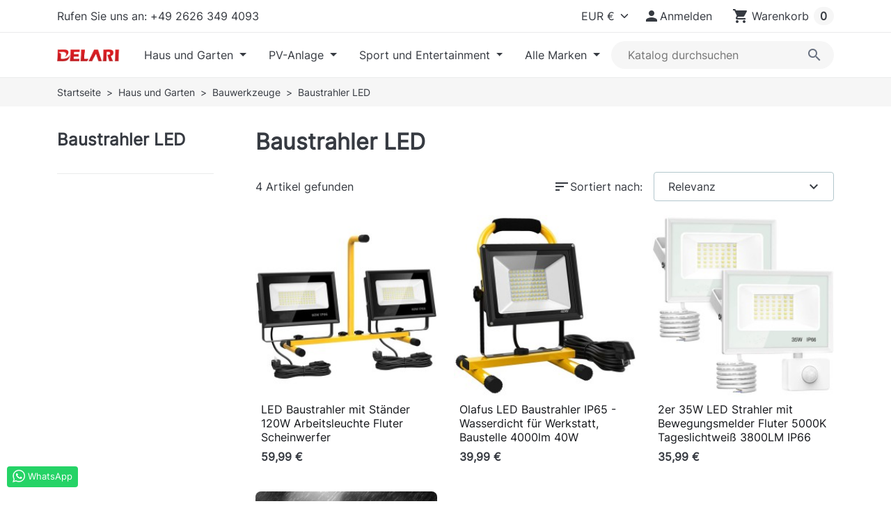

--- FILE ---
content_type: text/html; charset=utf-8
request_url: https://shop.delari-gmbh.de/92-baustrahler-led
body_size: 18921
content:
<!doctype html>
<html lang="de-DE">
  <head>
    
      
  <meta charset="utf-8">


  <meta http-equiv="x-ua-compatible" content="ie=edge">



  <title>Baustrahler LED</title>
  
    
  
  <meta name="description" content="">
  <meta name="keywords" content="">
        <link rel="canonical" href="https://shop.delari-gmbh.de/92-baustrahler-led">
    
      
  
  
    <script type="application/ld+json">
  {
    "@context": "https://schema.org",
    "@type": "Organization",
    "name" : "Delari GmbH",
    "url" : "https://shop.delari-gmbh.de/",
    "logo": {
      "@type": "ImageObject",
      "url":"https://shop.delari-gmbh.de/img/logo-16776961385.jpg"
    }
  }
</script>

<script type="application/ld+json">
  {
    "@context": "https://schema.org",
    "@type": "WebPage",
    "isPartOf": {
      "@type": "WebSite",
      "url":  "https://shop.delari-gmbh.de/",
      "name": "Delari GmbH"
    },
    "name": "Baustrahler LED",
    "url":  "https://shop.delari-gmbh.de/92-baustrahler-led"
  }
</script>


  <script type="application/ld+json">
    {
      "@context": "https://schema.org",
      "@type": "BreadcrumbList",
      "itemListElement": [
                      {
              "@type": "ListItem",
              "position": 1,
              "name": "Startseite",
              "item": "https://shop.delari-gmbh.de/"
              },                        {
              "@type": "ListItem",
              "position": 2,
              "name": "Haus und Garten",
              "item": "https://shop.delari-gmbh.de/104-haus-und-garten"
              },                        {
              "@type": "ListItem",
              "position": 3,
              "name": "Bauwerkzeuge",
              "item": "https://shop.delari-gmbh.de/45-bauwerkzeuge"
              },                        {
              "@type": "ListItem",
              "position": 4,
              "name": "Baustrahler LED",
              "item": "https://shop.delari-gmbh.de/92-baustrahler-led"
              }            ]
          }
  </script>
  
  
  
  <script type="application/ld+json">
  {
    "@context": "https://schema.org",
    "@type": "ItemList",
    "itemListElement": [
                  {
            "@type": "ListItem",
            "position": 0,
            "name": "LED Baustrahler mit Ständer 120W Arbeitsleuchte Fluter Scheinwerfer",
            "url": "https://shop.delari-gmbh.de/baustrahler-led/476-led-baustrahler-mit-staender-120w-arbeitsleuchte-fluter-scheinwerfer.html"
            },                    {
            "@type": "ListItem",
            "position": 1,
            "name": "Olafus LED Baustrahler IP65 - Wasserdicht für Werkstatt, Baustelle 4000lm 40W",
            "url": "https://shop.delari-gmbh.de/baustrahler-led/478-olafus-led-baustrahler-ip65-wasserdicht-fuer-werkstatt-baustelle-4000lm-40w.html"
            },                    {
            "@type": "ListItem",
            "position": 2,
            "name": "2er 35W LED Strahler mit Bewegungsmelder Fluter 5000K Tageslichtweiß 3800LM IP66",
            "url": "https://shop.delari-gmbh.de/baustrahler-led/479-2er-35w-led-strahler-mit-bewegungsmelder-fluter-5000k-tageslichtweiss-3800lm-ip66.html"
            },                    {
            "@type": "ListItem",
            "position": 3,
            "name": "LED Baustrahler IP65, Wasserdicht für Werkstatt, Baustelle 60W 6000LM A++",
            "url": "https://shop.delari-gmbh.de/baustrahler-led/481-led-baustrahler-ip65-wasserdicht-fuer-werkstatt-baustelle-60w-6000lm-a.html"
            }          ]
        }
</script>

  
  
    
  

  
    <meta property="og:title" content="Baustrahler LED" />
    <meta property="og:description" content="" />
    <meta property="og:url" content="https://shop.delari-gmbh.de/92-baustrahler-led" />
    <meta property="og:site_name" content="Delari GmbH" />
    <meta property="og:type" content="website" />    



  <meta name="viewport" content="width=device-width, initial-scale=1">



  <link rel="icon" type="image/vnd.microsoft.icon" href="https://shop.delari-gmbh.de/img/favicon.ico?1677696141">
  <link rel="shortcut icon" type="image/x-icon" href="https://shop.delari-gmbh.de/img/favicon.ico?1677696141">



    <link rel="stylesheet" href="https://cdn.jsdelivr.net/npm/vanilla-cookieconsent@3.0.0-rc.13/dist/cookieconsent.min.css" type="text/css" media="all">
  <link rel="stylesheet" href="https://shop.delari-gmbh.de/themes/hummingbird/assets/cache/theme-d2201d41.css" type="text/css" media="all">




    <script type="text/javascript" src="https://shop.delari-gmbh.de/themes/hummingbird/assets/cache/head-7c142d41.js" ></script>


  <script type="text/javascript">
        var amazonpay = {"is_prestashop16":false,"merchant_id":"A79QO4BWUBSV9","public_key_id":"AHQ33VUDZ2WSVRROOHLRBCHO","amazonCheckoutSessionId":false,"isInAmazonPayCheckout":"false","loginButtonCode":"<div class=\"amzbuttoncontainer\">\n    <h3 class=\"page-subheading\">\n        Nutzen Sie Ihren Amazon Account\n    <\/h3>\n    <p>\n        Mit Amazon und Login mit Amazon k\u00f6nnen Sie sich komfortabel anmelden und die Versand- und Zahlungsinformationen aus Ihrem Amazon Konto nutzen.\n    <\/p>\n    <div\n        id=\"AMAZONPAYLOGIN_17687972704218\"\n        class=\"amazonPayButton amazonLogin\"\n        data-placement=\"Cart\"\n        data-color=\"Gold\"\n        data-design=\"\"\n        data-rendered=\"0\"\n>\n<\/div>\n<\/div>\n","showInCheckoutSection":"false","showInLoginSection":"false","amazonPayCheckoutSessionURL":"https:\/\/shop.delari-gmbh.de\/module\/amazonpay\/createcheckoutsession","amazonPayCheckoutSetDeliveryOptionURL":"https:\/\/shop.delari-gmbh.de\/module\/amazonpay\/checkout?ajax=1&action=selectDeliveryOption","amazonPayCheckoutAddressFormAction":"https:\/\/shop.delari-gmbh.de\/module\/amazonpay\/checkout","amazonPayCheckoutRefreshAddressFormURL":"https:\/\/shop.delari-gmbh.de\/module\/amazonpay\/checkout?ajax=1&action=addressForm","sandbox":false,"customerCurrencyCode":"EUR","estimatedOrderAmount":"0.00","ledgerCurrency":"EUR","checkoutType":"PayAndShip","checkoutLanguage":"de_DE","button_payload":"{\"webCheckoutDetails\":{\"checkoutReviewReturnUrl\":\"https:\/\/shop.delari-gmbh.de\/module\/amazonpay\/initcheckout?decoupled=1\",\"checkoutResultReturnUrl\":\"https:\/\/shop.delari-gmbh.de\/module\/amazonpay\/validation\"},\"platformId\":\"A1AOZCKI9MBRZA\",\"storeId\":\"amzn1.application-oa2-client.d1a91e66ea124d4f932a977c4f9e5e62\",\"paymentDetails\":{\"presentmentCurrency\":\"EUR\"},\"deliverySpecifications\":{\"addressRestrictions\":{\"type\":\"Allowed\",\"restrictions\":{\"AD\":{},\"BE\":{},\"DE\":{},\"FI\":{},\"GR\":{},\"IE\":{},\"IT\":{},\"HR\":{},\"LU\":{},\"MT\":{},\"NL\":{},\"NO\":{},\"AT\":{},\"CH\":{},\"SI\":{},\"CZ\":{},\"HU\":{},\"GB\":{}}}}}","button_signature":"rZNFeENKS4kAFcGCDP5Bpa+XZRW4CRDQS6c53bLtdwV0WgWFSBfVAZN92kr6bSFqz2y38q4XAOT+8Acxm+H94sF7XSlBXUzdqoFnmkkzQqVeS1qlSa2q28YfpptGhKWhhXLcuKpZ4l2TKL0M23N8\/wNRbQ2CS1ixH5rkp24Oalgiz5vqD3kFE+pjR1mBhOW2joY3iYFj3FZgRuGwO3IJ\/LbxZp\/mJsHZ97eXFwXVPys6M7ccaJqu3csOG1jWT0G\/6AjClmw1mLCn605Fb94owR0s0x7TSBWdYyVNxSY3oLFWA0J\/IDrgTLuok8vKiBcUU3jpK2qXHy+vDNe4brmUYQ==","button_payload_apb":"{\"webCheckoutDetails\":{\"checkoutResultReturnUrl\":\"https:\/\/shop.delari-gmbh.de\/module\/amazonpay\/validation?apb=1\",\"checkoutMode\":\"ProcessOrder\"},\"platformId\":\"A1AOZCKI9MBRZA\",\"storeId\":\"amzn1.application-oa2-client.d1a91e66ea124d4f932a977c4f9e5e62\",\"paymentDetails\":{\"presentmentCurrency\":\"EUR\",\"paymentIntent\":\"AuthorizeWithCapture\",\"chargeAmount\":{\"amount\":\"0\",\"currencyCode\":\"EUR\"}},\"scopes\":[\"name\",\"email\",\"phoneNumber\",\"billingAddress\"],\"merchantMetadata\":{\"merchantStoreName\":\"Delari GmbH\",\"customInformation\":\"created by patworx, PrestaShop 1.7.8.7,4.2.5\"},\"addressDetails\":{\"name\":\" \",\"addressLine1\":null,\"addressLine2\":null,\"city\":null,\"postalCode\":null,\"countryCode\":false,\"stateOrRegion\":\"\",\"phoneNumber\":\"0000 0000\"}}","button_signature_apb":"[base64]\/GYZb5oXn9WyDris2Z+OdaCxXZZOmoespxwYudtIJSFkJA0S5BH+WLbCahjkVUzkIe7bD3k7qff6oRp\/G1FMD0qU3xwgiNpkwXYxP\/NODyXaA==","login_button_payload":"{\"signInReturnUrl\":\"https:\/\/shop.delari-gmbh.de\/module\/amazonpay\/processlogin\",\"storeId\":\"amzn1.application-oa2-client.d1a91e66ea124d4f932a977c4f9e5e62\",\"signInScopes\":[\"name\",\"email\",\"postalCode\"]}","login_button_signature":"ASKA9I\/Jm8hyKWJspXb3gEgAjLLEX652LHT\/18an0GM8Gh14c4RQq+FCpLmatkBd3pifhS+Qn300DFcwPjDHckMYotMDkr\/o39ctWLfNBIorNjuZpN4yhjR5MhbkRAtdY1\/pj\/TYFhuNWic+6A5L+8iQ+boFBl1m8pVtan8PXNWfHjRdc\/mH0wKauGCOLySPCAzgdwCNitq0G+HdM9fB6UwjAOXwWAntFtjlNo1XpatfysKNWLa9DhwPDOhvvqOZihGZ\/+K5yJbjzb90FX2pZKBokDWVyLdhAh+HkpVJy1aXr5C6F3lCex1MaAZr05Vj5CsqHYqgazU2of075oWRrg==","login_to_checkout_button_payload":"{\"signInReturnUrl\":\"https:\/\/shop.delari-gmbh.de\/module\/amazonpay\/processlogin?toCheckout=1\",\"storeId\":\"amzn1.application-oa2-client.d1a91e66ea124d4f932a977c4f9e5e62\",\"signInScopes\":[\"name\",\"email\",\"postalCode\"]}","login_to_checkout_button_signature":"m1fuXDAY89naMyK6uN+jw\/znE2VfjDwHQZ9AcksUVCRvVdqnO\/a4oNK4rpDB9PO1imOnOMhb8kcIoOj8QMUjTIrgEyueYpcbb1zsVgtG5oWUnBxf7bC+pE2Uqgwrdw8FU86g1VfyW5feu02rdas+YnziMkB8C+waekHRj2kMlKZleE4S\/QjsJL1ozOK3Hey7THA+BnwfRYtavxJe2P+Jweuawc\/x1L5f8lkdLhpn0W4ZF4jZjCUcFBAOHelsNQNyWKGl5SORmbakuG\/4NE4bi0XhNrhMm2ClEIyEXpT3jxePdyyIN+x30x09t1S3HrRhqog7tD5cTL4pSOFty5M2iw==","legacy_address_form_action":"https:\/\/shop.delari-gmbh.de\/module\/amazonpay\/setaddresslegacy?amazonCheckoutSessionId=0"};
        var prestashop = {"cart":{"products":[],"totals":{"total":{"type":"total","label":"Gesamt","amount":0,"value":"0,00\u00a0\u20ac"},"total_including_tax":{"type":"total","label":"Gesamt (inkl. MwSt.)","amount":0,"value":"0,00\u00a0\u20ac"},"total_excluding_tax":{"type":"total","label":"Gesamtpreis o. MwSt.","amount":0,"value":"0,00\u00a0\u20ac"}},"subtotals":{"products":{"type":"products","label":"Zwischensumme","amount":0,"value":"0,00\u00a0\u20ac"},"discounts":null,"shipping":{"type":"shipping","label":"Versand","amount":0,"value":""},"tax":null},"products_count":0,"summary_string":"0 Artikel","vouchers":{"allowed":1,"added":[]},"discounts":[],"minimalPurchase":0,"minimalPurchaseRequired":""},"currency":{"id":1,"name":"Euro","iso_code":"EUR","iso_code_num":"978","sign":"\u20ac"},"customer":{"lastname":null,"firstname":null,"email":null,"birthday":null,"newsletter":null,"newsletter_date_add":null,"optin":null,"website":null,"company":null,"siret":null,"ape":null,"is_logged":false,"gender":{"type":null,"name":null},"addresses":[]},"language":{"name":"Deutsch (German)","iso_code":"de","locale":"de-DE","language_code":"de","is_rtl":"0","date_format_lite":"d.m.Y","date_format_full":"d.m.Y H:i:s","id":1},"page":{"title":"","canonical":"https:\/\/shop.delari-gmbh.de\/92-baustrahler-led","meta":{"title":"Baustrahler LED","description":"","keywords":"","robots":"index"},"page_name":"category","body_classes":{"lang-de":true,"lang-rtl":false,"country-DE":true,"currency-EUR":true,"layout-left-column":true,"page-category":true,"tax-display-enabled":true,"category-id-92":true,"category-Baustrahler LED":true,"category-id-parent-45":true,"category-depth-level-4":true},"admin_notifications":[]},"shop":{"name":"Delari GmbH","logo":"https:\/\/shop.delari-gmbh.de\/img\/logo-16776961385.jpg","stores_icon":"https:\/\/shop.delari-gmbh.de\/img\/logo_stores.png","favicon":"https:\/\/shop.delari-gmbh.de\/img\/favicon.ico"},"urls":{"base_url":"https:\/\/shop.delari-gmbh.de\/","current_url":"https:\/\/shop.delari-gmbh.de\/92-baustrahler-led","shop_domain_url":"https:\/\/shop.delari-gmbh.de","img_ps_url":"https:\/\/shop.delari-gmbh.de\/img\/","img_cat_url":"https:\/\/shop.delari-gmbh.de\/img\/c\/","img_lang_url":"https:\/\/shop.delari-gmbh.de\/img\/l\/","img_prod_url":"https:\/\/shop.delari-gmbh.de\/img\/p\/","img_manu_url":"https:\/\/shop.delari-gmbh.de\/img\/m\/","img_sup_url":"https:\/\/shop.delari-gmbh.de\/img\/su\/","img_ship_url":"https:\/\/shop.delari-gmbh.de\/img\/s\/","img_store_url":"https:\/\/shop.delari-gmbh.de\/img\/st\/","img_col_url":"https:\/\/shop.delari-gmbh.de\/img\/co\/","img_url":"https:\/\/shop.delari-gmbh.de\/themes\/hummingbird\/assets\/img\/","css_url":"https:\/\/shop.delari-gmbh.de\/themes\/hummingbird\/assets\/css\/","js_url":"https:\/\/shop.delari-gmbh.de\/themes\/hummingbird\/assets\/js\/","pic_url":"https:\/\/shop.delari-gmbh.de\/upload\/","pages":{"address":"https:\/\/shop.delari-gmbh.de\/adresse","addresses":"https:\/\/shop.delari-gmbh.de\/adressen","authentication":"https:\/\/shop.delari-gmbh.de\/anmeldung","cart":"https:\/\/shop.delari-gmbh.de\/warenkorb","category":"https:\/\/shop.delari-gmbh.de\/index.php?controller=category","cms":"https:\/\/shop.delari-gmbh.de\/index.php?controller=cms","contact":"https:\/\/shop.delari-gmbh.de\/kontakt","discount":"https:\/\/shop.delari-gmbh.de\/Rabatt","guest_tracking":"https:\/\/shop.delari-gmbh.de\/auftragsverfolgung-gast","history":"https:\/\/shop.delari-gmbh.de\/bestellungsverlauf","identity":"https:\/\/shop.delari-gmbh.de\/profil","index":"https:\/\/shop.delari-gmbh.de\/","my_account":"https:\/\/shop.delari-gmbh.de\/mein-Konto","order_confirmation":"https:\/\/shop.delari-gmbh.de\/bestellbestatigung","order_detail":"https:\/\/shop.delari-gmbh.de\/index.php?controller=order-detail","order_follow":"https:\/\/shop.delari-gmbh.de\/bestellverfolgung","order":"https:\/\/shop.delari-gmbh.de\/Bestellung","order_return":"https:\/\/shop.delari-gmbh.de\/index.php?controller=order-return","order_slip":"https:\/\/shop.delari-gmbh.de\/bestellschein","pagenotfound":"https:\/\/shop.delari-gmbh.de\/seite-nicht-gefunden","password":"https:\/\/shop.delari-gmbh.de\/passwort-zuruecksetzen","pdf_invoice":"https:\/\/shop.delari-gmbh.de\/index.php?controller=pdf-invoice","pdf_order_return":"https:\/\/shop.delari-gmbh.de\/index.php?controller=pdf-order-return","pdf_order_slip":"https:\/\/shop.delari-gmbh.de\/index.php?controller=pdf-order-slip","prices_drop":"https:\/\/shop.delari-gmbh.de\/angebote","product":"https:\/\/shop.delari-gmbh.de\/index.php?controller=product","search":"https:\/\/shop.delari-gmbh.de\/suche","sitemap":"https:\/\/shop.delari-gmbh.de\/Sitemap","stores":"https:\/\/shop.delari-gmbh.de\/shops","supplier":"https:\/\/shop.delari-gmbh.de\/lieferant","register":"https:\/\/shop.delari-gmbh.de\/anmeldung?create_account=1","order_login":"https:\/\/shop.delari-gmbh.de\/Bestellung?login=1"},"alternative_langs":[],"theme_assets":"\/themes\/hummingbird\/assets\/","actions":{"logout":"https:\/\/shop.delari-gmbh.de\/?mylogout="},"no_picture_image":{"bySize":{"small_default":{"url":"https:\/\/shop.delari-gmbh.de\/img\/p\/de-default-small_default.jpg","width":98,"height":98},"cart_default":{"url":"https:\/\/shop.delari-gmbh.de\/img\/p\/de-default-cart_default.jpg","width":125,"height":125},"home_default":{"url":"https:\/\/shop.delari-gmbh.de\/img\/p\/de-default-home_default.jpg","width":250,"height":250},"medium_default":{"url":"https:\/\/shop.delari-gmbh.de\/img\/p\/de-default-medium_default.jpg","width":452,"height":452},"large_default":{"url":"https:\/\/shop.delari-gmbh.de\/img\/p\/de-default-large_default.jpg","width":800,"height":800}},"small":{"url":"https:\/\/shop.delari-gmbh.de\/img\/p\/de-default-small_default.jpg","width":98,"height":98},"medium":{"url":"https:\/\/shop.delari-gmbh.de\/img\/p\/de-default-home_default.jpg","width":250,"height":250},"large":{"url":"https:\/\/shop.delari-gmbh.de\/img\/p\/de-default-large_default.jpg","width":800,"height":800},"legend":""}},"configuration":{"display_taxes_label":true,"display_prices_tax_incl":true,"is_catalog":false,"show_prices":true,"opt_in":{"partner":false},"quantity_discount":{"type":"price","label":"St\u00fcckpreis"},"voucher_enabled":1,"return_enabled":1},"field_required":[],"breadcrumb":{"links":[{"title":"Startseite","url":"https:\/\/shop.delari-gmbh.de\/"},{"title":"Haus und Garten","url":"https:\/\/shop.delari-gmbh.de\/104-haus-und-garten"},{"title":"Bauwerkzeuge","url":"https:\/\/shop.delari-gmbh.de\/45-bauwerkzeuge"},{"title":"Baustrahler LED","url":"https:\/\/shop.delari-gmbh.de\/92-baustrahler-led"}],"count":4},"link":{"protocol_link":"https:\/\/","protocol_content":"https:\/\/"},"time":1768797270,"static_token":"ca7b73a773ff6cf0c90fc3749b05351e","token":"06d7ae7a5c396db449a46bbc8b8f48a6","debug":false};
        var psemailsubscription_subscription = "https:\/\/shop.delari-gmbh.de\/module\/ps_emailsubscription\/subscription";
        var psr_icon_color = "#F19D76";
        var tracksmart_frontcontroller = "https:\/\/shop.delari-gmbh.de\/module\/tracksmart\/ajax";
      </script>



  <script type="text/javascript">
    window.cc_config = {"disablePageInteraction":"","autoClearCookies":"","guiOptions":{"consentModal":{"layout":"cloud","position":"bottom right","equalWeightButtons":false,"flipButtons":true},"preferencesModal":{"layout":"box","flipButtons":true}},"auto_language":"browser","categories":{"functionality_storage":{"enabled":true,"readOnly":true},"analytics_storage":{"enabled":false,"readOnly":false}},"sections":[{"description":"Hier findest du eine \u00dcbersicht \u00fcber alle verwendeten Cookies. Du kannst deine Einwilligung zu bestimmten Kategorien verwalten. Deine Einstellungen kannst du jederzeit \u00fcber den Link 'Cookie Einstellungen' \u00e4ndern. "},{"title":"Unbedingt erforderliche Cookies","description":"Diese Cookies sind zur Funktion der Website erforderlich und k\u00f6nnen nicht deaktiviert werden.","linkedCategory":"functionality_storage"},{"title":"Leistungs-Cookies","description":"Diese Cookies erm\u00f6glichen es uns, Besuche und Verkehrsquellen zu z\u00e4hlen, damit wir die Leistung unserer Website messen und verbessern k\u00f6nnen. Sie unterst\u00fctzen uns bei der Beantwortung der Fragen, welche Seiten am beliebtesten sind, welche am wenigsten genutzt werden und wie sich Besucher auf der Website bewegen. Alle von diesen Cookies erfassten Informationen werden aggregiert und sind deshalb anonym. Wenn Sie diese Cookies nicht zulassen, k\u00f6nnen wir nicht wissen, wann Sie unsere Website besucht haben.","linkedCategory":"analytics_storage"},{"title":"Details zu deiner Einwilligung","description":"<p>Einwilligungs-Id: <span id=\"consent-id\">-<\/span><\/p><p>Datum: <span id=\"consent-timestamp\">-<\/span><\/p><p>Letztes Update: <span id=\"last-consent-timestamp\">-<\/span><\/p>"},{"title":"Mehr Informationen","description":"F\u00fcr Fragen bez\u00fcglich unserer Richtlinie zu Cookies und Deiner Auswahl <a href=\"https:\/\/shop.delari-gmbh.de\/kontakt\" target=\"_blank\">kontaktiere uns<\/a> bitte"}],"language":{"default":"de","translations":{"de":{"consentModal":{"title":"Diese Website benutzt Cookies","description":"Wir nutzen Cookies auf unserer Website. Einige von ihnen sind essenziell, w\u00e4hrend andere uns helfen, diese Website und Ihre Erfahrung zu verbessern. ","acceptAllBtn":"Allen zustimmen","showPreferencesBtn":"Einstellungen verwalten","closeIconLabel":"Alle Ablehnen"},"preferencesModal":{"title":"Cookie Einstellungen verwalten","acceptAllBtn":"Allen zustimmen","savePreferencesBtn":"Auswahl best\u00e4tigen","closeIconLabel":"Schlie\u00dfen","sections":[{"description":"Hier findest du eine \u00dcbersicht \u00fcber alle verwendeten Cookies. Du kannst deine Einwilligung zu bestimmten Kategorien verwalten. Deine Einstellungen kannst du jederzeit \u00fcber den Link 'Cookie Einstellungen' \u00e4ndern. "},{"title":"Unbedingt erforderliche Cookies","description":"Diese Cookies sind zur Funktion der Website erforderlich und k\u00f6nnen nicht deaktiviert werden.","linkedCategory":"functionality_storage"},{"title":"Leistungs-Cookies","description":"Diese Cookies erm\u00f6glichen es uns, Besuche und Verkehrsquellen zu z\u00e4hlen, damit wir die Leistung unserer Website messen und verbessern k\u00f6nnen. Sie unterst\u00fctzen uns bei der Beantwortung der Fragen, welche Seiten am beliebtesten sind, welche am wenigsten genutzt werden und wie sich Besucher auf der Website bewegen. Alle von diesen Cookies erfassten Informationen werden aggregiert und sind deshalb anonym. Wenn Sie diese Cookies nicht zulassen, k\u00f6nnen wir nicht wissen, wann Sie unsere Website besucht haben.","linkedCategory":"analytics_storage"},{"title":"Details zu deiner Einwilligung","description":"<p>Einwilligungs-Id: <span id=\"consent-id\">-<\/span><\/p><p>Datum: <span id=\"consent-timestamp\">-<\/span><\/p><p>Letztes Update: <span id=\"last-consent-timestamp\">-<\/span><\/p>"},{"title":"Mehr Informationen","description":"F\u00fcr Fragen bez\u00fcglich unserer Richtlinie zu Cookies und Deiner Auswahl <a href=\"https:\/\/shop.delari-gmbh.de\/kontakt\" target=\"_blank\">kontaktiere uns<\/a> bitte"}]}}}}};
</script>

<script>
                        let trackSmart = new TrackSmart('GTM-W5T5RKSN');
        
        trackSmart.build();

                                    trackSmart.process('view_item_list', {"currency":"EUR","items":[{"item_name":"LED Baustrahler mit Stander 120W Arbeitsleuchte Fluter Scheinwerfer","item_id":"476","price":59.990000000000002,"item_brand":null,"item_category":"Baustrahler LED","item_variant":null,"quantity":10},{"item_name":"Olafus LED Baustrahler IP65 - Wasserdicht fur Werkstatt, Baustelle 4000lm 40W","item_id":"478","price":39.990000000000002,"item_brand":null,"item_category":"Baustrahler LED","item_variant":null,"quantity":10},{"item_name":"2er 35W LED Strahler mit Bewegungsmelder Fluter 5000K Tageslichtweiss 3800LM IP66","item_id":"479","price":35.990000000000002,"item_brand":null,"item_category":"Baustrahler LED","item_variant":null,"quantity":4},{"item_name":"LED Baustrahler IP65, Wasserdicht fur Werkstatt, Baustelle 60W 6000LM A++","item_id":"481","price":49.990000000000002,"item_brand":null,"item_category":"Baustrahler LED","item_variant":null,"quantity":7}]});
                        </script>




    
  </head>

  <body id="category" class="lang-de country-de currency-eur layout-left-column page-category tax-display-enabled category-id-92 category-baustrahler-led category-id-parent-45 category-depth-level-4">
    
      
    

    
          

    <header id="header" class="header">
      
        

  <div class="header__banner">
    
  </div>



  <nav class="header__top">
    <div class="container-md">
      <div class="header__top-desktop hidden-on-mobile row">
        <div class="header__top__left col-md-5">
          <div id="_desktop_contact_link">
  <div id="contact-link" class="contact-link">
                Rufen Sie uns an: <span>+49 2626 349 4093</span>
      </div>
</div>

        </div>
        <div class="header__top__right col-md-7">
          <div id="_desktop_currency_selector">
  <div class="currency-selector__wrapper">
    <select id="currency-selector" class="form-select js-currency-selector" aria-label="Currency">
              <option value="https://shop.delari-gmbh.de/92-baustrahler-led?SubmitCurrency=1&amp;id_currency=1" selected="selected">EUR €</option>
          </select>
  </div>
</div>
<div id="_desktop_user_info">
  <div class="user-info">
          <a href="https://shop.delari-gmbh.de/mein-Konto" title="Anmelden zu Ihrem Kundenbereich" class="btn" rel="nofollow" role="button">
        <i class="material-icons">&#xE7FD;</i>
        <span class="d-none d-md-inline">Anmelden</span>
      </a>
      </div>
</div>
<div id="_desktop_cart">
  <div class="blockcart cart-preview inactive" data-refresh-url="//shop.delari-gmbh.de/module/ps_shoppingcart/ajax">
          <i class="material-icons shopping-cart">shopping_cart</i>
      <span class="hidden-on-mobile">Warenkorb</span>
      <span class="cart-products-count">0</span>
      </div>
</div>

        </div>
      </div>

      <div class="header__top-mobile hidden-on-desktop">
        <div id="_mobile_menu"></div>
        <div id="_mobile_logo" class="logo logo-mobile"></div>

        <div class="search__mobile hide-on-desktop">
          <button class="search__mobile__toggler btn d-xl-none" type="button" data-bs-toggle="offcanvas" data-bs-target="#searchCanvas" aria-controls="searchCanvas">
            <span class="material-icons">search</span>  
          </button>

          <div class="search__offcanvas js-search-offcanvas offcanvas offcanvas-top" data-bs-backdrop="false" data-bs-scroll="true" tabindex="-1" id="searchCanvas" aria-labelledby="offcanvasTopLabel">
            <div class="offcanvas-header">
              <div id="_mobile_search" class="search__container"></div>
              <button type="button" class="btn-close text-reset ms-1" data-bs-dismiss="offcanvas" aria-label="Close">Cancel</button>
            </div>
          </div>
        </div>

        <div id="_mobile_user_info"></div>
        <div id="_mobile_cart"></div>
      </div>
    </div>
  </nav>



  <div class="header__bottom">
    <div class="container header__bottom__container">
      <div id="_desktop_logo" class="logo logo-desktop order-1 order-xl-0">
                <a class="navbar-brand" href="https://shop.delari-gmbh.de/">
          <img class="logo img-fluid" src="https://shop.delari-gmbh.de/img/logo-16776961385.jpg" alt="Delari GmbH" loading="lazy" width="209" height="39">
        </a>
              </div>

      


<div id="_desktop_menu" class="main-menu main-menu--desktop order-0 order-xl-1">
  <div class="d-none d-xl-block position-static js-menu-desktop">
    
      <ul
      id="top-menu"      class="main-menu__tree"
      data-depth="0"
    >
          <li
        class="category main-menu__tree__item"
        id="category-104"
      >
                  <a 
            class="main-menu__tree__link dropdown-toggle"
            href="https://shop.delari-gmbh.de/104-haus-und-garten"
            data-depth="0"
                                  >
            Haus und Garten
          </a>
                                    <div class="menu-container shadow-sm js-sub-menu">
                                          <div class="container">
                              
      <ul
            class="row row-cols-4 gy-3"
      data-depth="1"
    >
          <li
        class="category"
        id="category-45"
      >
                  <a 
            class="main-menu__tree__link dropdown-toggle dropdown-item"
            href="https://shop.delari-gmbh.de/45-werkzeuge"
            data-depth="1"
                                  >
            Werkzeuge
          </a>
                                                    
      <ul
            class="submenu"
      data-depth="2"
    >
          <li
        class="category"
        id="category-50"
      >
                  <div class="dropdown dropend">
                  <a 
            class="main-menu__tree__link dropdown-toggle dropdown-item"
            href="https://shop.delari-gmbh.de/50-kreuzlinienlaser"
            data-depth="2"
                                      data-bs-toggle="dropdown"
              data-bs-offset="0,-1"                      >
            Kreuzlinienlaser
          </a>
                                    <div class="dropdown-menu">
                                          
      <ul
            class="submenu"
      data-depth="3"
    >
          <li
        class="category"
        id="category-65"
      >
                  <a 
            class="main-menu__tree__link dropdown-item"
            href="https://shop.delari-gmbh.de/65-4d-kreuzlinienlaser"
            data-depth="3"
                                  >
            4D Kreuzlinienlaser
          </a>
                        </li>
          <li
        class="category"
        id="category-56"
      >
                  <a 
            class="main-menu__tree__link dropdown-item"
            href="https://shop.delari-gmbh.de/56-laser-in-l-boxx"
            data-depth="3"
                                  >
            Laser-in-L-Boxx
          </a>
                        </li>
          <li
        class="category"
        id="category-51"
      >
                  <a 
            class="main-menu__tree__link dropdown-item"
            href="https://shop.delari-gmbh.de/51-3d-kreuzlinienlaser"
            data-depth="3"
                                  >
            3D Kreuzlinienlaser
          </a>
                        </li>
          <li
        class="category"
        id="category-52"
      >
                  <a 
            class="main-menu__tree__link dropdown-item"
            href="https://shop.delari-gmbh.de/52-2d-kreuzlinienlaser"
            data-depth="3"
                                  >
            2D Kreuzlinienlaser
          </a>
                        </li>
          <li
        class="category"
        id="category-54"
      >
                  <a 
            class="main-menu__tree__link dropdown-item"
            href="https://shop.delari-gmbh.de/54-punkt-linienlaser"
            data-depth="3"
                                  >
            Punkt-Linienlaser
          </a>
                        </li>
          <li
        class="category"
        id="category-53"
      >
                  <div class="dropdown dropend">
                  <a 
            class="main-menu__tree__link dropdown-toggle dropdown-item"
            href="https://shop.delari-gmbh.de/53-Kreuzlinienlaser-zubehoer"
            data-depth="3"
                                      data-bs-toggle="dropdown"
              data-bs-display="static"                      >
            Laser-zubehör
          </a>
                                    <div class="dropdown-menu">
                                          
      <ul
            class="submenu"
      data-depth="4"
    >
          <li
        class="category"
        id="category-105"
      >
                  <a 
            class="main-menu__tree__link dropdown-item"
            href="https://shop.delari-gmbh.de/105-ersatzakku"
            data-depth="4"
                                  >
            Ersatzakku
          </a>
                        </li>
          <li
        class="category"
        id="category-133"
      >
                  <a 
            class="main-menu__tree__link dropdown-item"
            href="https://shop.delari-gmbh.de/133-sonstiges"
            data-depth="4"
                                  >
            Sonstiges
          </a>
                        </li>
        </ul>
  
                                        </div>
                                        </div>
              </li>
        </ul>
  
                                        </div>
                                        </div>
              </li>
          <li
        class="category"
        id="category-66"
      >
                  <div class="dropdown dropend">
                  <a 
            class="main-menu__tree__link dropdown-toggle dropdown-item"
            href="https://shop.delari-gmbh.de/66-elektrowerkzeug"
            data-depth="2"
                                      data-bs-toggle="dropdown"
              data-bs-offset="0,-1"                      >
            Elektrowerkzeug
          </a>
                                    <div class="dropdown-menu">
                                          
      <ul
            class="submenu"
      data-depth="3"
    >
          <li
        class="category"
        id="category-67"
      >
                  <a 
            class="main-menu__tree__link dropdown-item"
            href="https://shop.delari-gmbh.de/67-rotationslaser"
            data-depth="3"
                                  >
            Rotationslaser
          </a>
                        </li>
          <li
        class="category"
        id="category-68"
      >
                  <a 
            class="main-menu__tree__link dropdown-item"
            href="https://shop.delari-gmbh.de/68-sonstige"
            data-depth="3"
                                  >
            Sonstige
          </a>
                        </li>
        </ul>
  
                                        </div>
                                        </div>
              </li>
          <li
        class="category"
        id="category-72"
      >
                  <a 
            class="main-menu__tree__link dropdown-item"
            href="https://shop.delari-gmbh.de/72-entfernungsmesser"
            data-depth="2"
                                  >
            Entfernungsmesser
          </a>
                        </li>
          <li
        class="category"
        id="category-81"
      >
                  <div class="dropdown dropend">
                  <a 
            class="main-menu__tree__link dropdown-toggle dropdown-item"
            href="https://shop.delari-gmbh.de/81-l-boxx"
            data-depth="2"
                                      data-bs-toggle="dropdown"
              data-bs-offset="0,-1"                      >
            L-Boxx
          </a>
                                    <div class="dropdown-menu">
                                          
      <ul
            class="submenu"
      data-depth="3"
    >
          <li
        class="category"
        id="category-117"
      >
                  <a 
            class="main-menu__tree__link dropdown-item"
            href="https://shop.delari-gmbh.de/117-l-boxx-"
            data-depth="3"
                                  >
            L-Boxx
          </a>
                        </li>
          <li
        class="category"
        id="category-158"
      >
                  <a 
            class="main-menu__tree__link dropdown-item"
            href="https://shop.delari-gmbh.de/158-i-boxx-72"
            data-depth="3"
                                  >
            i-Boxx 72
          </a>
                        </li>
          <li
        class="category"
        id="category-116"
      >
                  <a 
            class="main-menu__tree__link dropdown-item"
            href="https://shop.delari-gmbh.de/116-l-boxx-mini"
            data-depth="3"
                                  >
            L-Boxx mini
          </a>
                        </li>
          <li
        class="category"
        id="category-112"
      >
                  <div class="dropdown dropend">
                  <a 
            class="main-menu__tree__link dropdown-toggle dropdown-item"
            href="https://shop.delari-gmbh.de/112-insetboxen"
            data-depth="3"
                                      data-bs-toggle="dropdown"
              data-bs-display="static"                      >
            Insetboxen
          </a>
                                    <div class="dropdown-menu">
                                          
      <ul
            class="submenu"
      data-depth="4"
    >
          <li
        class="category"
        id="category-118"
      >
                  <a 
            class="main-menu__tree__link dropdown-item"
            href="https://shop.delari-gmbh.de/118-fuer-w-boxx-l-boxx-102"
            data-depth="4"
                                  >
            Für W-Boxx / L-Boxx 102
          </a>
                        </li>
          <li
        class="category"
        id="category-119"
      >
                  <a 
            class="main-menu__tree__link dropdown-item"
            href="https://shop.delari-gmbh.de/119-fuer-l-boxx-136"
            data-depth="4"
                                  >
            Für L-Boxx 136
          </a>
                        </li>
          <li
        class="category"
        id="category-121"
      >
                  <a 
            class="main-menu__tree__link dropdown-item"
            href="https://shop.delari-gmbh.de/121-fuer-t-boxx"
            data-depth="4"
                                  >
            Für T-Boxx
          </a>
                        </li>
          <li
        class="category"
        id="category-122"
      >
                  <a 
            class="main-menu__tree__link dropdown-item"
            href="https://shop.delari-gmbh.de/122-fuer-proclick-clicktray"
            data-depth="4"
                                  >
            Für ProClick ClickTray
          </a>
                        </li>
          <li
        class="category"
        id="category-135"
      >
                  <a 
            class="main-menu__tree__link dropdown-item"
            href="https://shop.delari-gmbh.de/135-fuer-i-boxx-72-ls-tray-72"
            data-depth="4"
                                  >
            Für i-Boxx 72/ LS-Tray 72
          </a>
                        </li>
        </ul>
  
                                        </div>
                                        </div>
              </li>
          <li
        class="category"
        id="category-156"
      >
                  <a 
            class="main-menu__tree__link dropdown-item"
            href="https://shop.delari-gmbh.de/156-proclick"
            data-depth="3"
                                  >
            ProClick
          </a>
                        </li>
          <li
        class="category"
        id="category-113"
      >
                  <a 
            class="main-menu__tree__link dropdown-item"
            href="https://shop.delari-gmbh.de/113-deckeleinlage"
            data-depth="3"
                                  >
            Deckeleinlage
          </a>
                        </li>
          <li
        class="category"
        id="category-114"
      >
                  <a 
            class="main-menu__tree__link dropdown-item"
            href="https://shop.delari-gmbh.de/114-l-boxx-mit-insetboxen-und-deckeleinlage"
            data-depth="3"
                                  >
            L-Boxx mit Insetboxen und Deckeleinlage
          </a>
                        </li>
        </ul>
  
                                        </div>
                                        </div>
              </li>
          <li
        class="category current"
        id="category-92"
      >
                  <a 
            class="main-menu__tree__link dropdown-item"
            href="https://shop.delari-gmbh.de/92-baustrahler-led"
            data-depth="2"
                                  >
            Baustrahler LED
          </a>
                        </li>
        </ul>
  
                                                  </li>
          <li
        class="category"
        id="category-87"
      >
                  <a 
            class="main-menu__tree__link dropdown-toggle dropdown-item"
            href="https://shop.delari-gmbh.de/87-energie-sparren"
            data-depth="1"
                                  >
            Energie Sparren
          </a>
                                                    
      <ul
            class="submenu"
      data-depth="2"
    >
          <li
        class="category"
        id="category-88"
      >
                  <a 
            class="main-menu__tree__link dropdown-item"
            href="https://shop.delari-gmbh.de/88-heizen-und-energie-sparen"
            data-depth="2"
                                  >
            Heizen und Energie sparen
          </a>
                        </li>
          <li
        class="category"
        id="category-91"
      >
                  <div class="dropdown dropend">
                  <a 
            class="main-menu__tree__link dropdown-toggle dropdown-item"
            href="https://shop.delari-gmbh.de/91-pv-anlage"
            data-depth="2"
                                      data-bs-toggle="dropdown"
              data-bs-offset="0,-1"                      >
            PV-Anlage
          </a>
                                    <div class="dropdown-menu">
                                          
      <ul
            class="submenu"
      data-depth="3"
    >
          <li
        class="category"
        id="category-128"
      >
                  <div class="dropdown dropend">
                  <a 
            class="main-menu__tree__link dropdown-toggle dropdown-item"
            href="https://shop.delari-gmbh.de/128-pv-montagesystem"
            data-depth="3"
                                      data-bs-toggle="dropdown"
              data-bs-display="static"                      >
            Montagesystem
          </a>
                                    <div class="dropdown-menu">
                                          
      <ul
            class="submenu"
      data-depth="4"
    >
          <li
        class="category"
        id="category-129"
      >
                  <a 
            class="main-menu__tree__link dropdown-item"
            href="https://shop.delari-gmbh.de/129-pv-anlage-zubehoer"
            data-depth="4"
                                  >
            Zubehör
          </a>
                        </li>
          <li
        class="category"
        id="category-130"
      >
                  <a 
            class="main-menu__tree__link dropdown-item"
            href="https://shop.delari-gmbh.de/130-unterkonstruktion"
            data-depth="4"
                                  >
            Unterkonstruktion
          </a>
                        </li>
        </ul>
  
                                        </div>
                                        </div>
              </li>
          <li
        class="category"
        id="category-136"
      >
                  <a 
            class="main-menu__tree__link dropdown-item"
            href="https://shop.delari-gmbh.de/136-balkonkraftwerk"
            data-depth="3"
                                  >
            Balkonkraftwerk
          </a>
                        </li>
          <li
        class="category"
        id="category-161"
      >
                  <a 
            class="main-menu__tree__link dropdown-item"
            href="https://shop.delari-gmbh.de/161-speicher"
            data-depth="3"
                                  >
            Speicher
          </a>
                        </li>
          <li
        class="category"
        id="category-162"
      >
                  <a 
            class="main-menu__tree__link dropdown-item"
            href="https://shop.delari-gmbh.de/162-wechselrichter"
            data-depth="3"
                                  >
            Wechselrichter
          </a>
                        </li>
        </ul>
  
                                        </div>
                                        </div>
              </li>
        </ul>
  
                                                  </li>
          <li
        class="category"
        id="category-48"
      >
                  <a 
            class="main-menu__tree__link dropdown-toggle dropdown-item"
            href="https://shop.delari-gmbh.de/48-haushaltsgeraete"
            data-depth="1"
                                  >
            Haushaltsgeräte
          </a>
                                                    
      <ul
            class="submenu"
      data-depth="2"
    >
          <li
        class="category"
        id="category-57"
      >
                  <a 
            class="main-menu__tree__link dropdown-item"
            href="https://shop.delari-gmbh.de/57-wohnzimmer"
            data-depth="2"
                                  >
            Wohnzimmer
          </a>
                        </li>
          <li
        class="category"
        id="category-58"
      >
                  <div class="dropdown dropend">
                  <a 
            class="main-menu__tree__link dropdown-toggle dropdown-item"
            href="https://shop.delari-gmbh.de/58-schulbedarf"
            data-depth="2"
                                      data-bs-toggle="dropdown"
              data-bs-offset="0,-1"                      >
            Schulbedarf
          </a>
                                    <div class="dropdown-menu">
                                          
      <ul
            class="submenu"
      data-depth="3"
    >
          <li
        class="category"
        id="category-59"
      >
                  <a 
            class="main-menu__tree__link dropdown-item"
            href="https://shop.delari-gmbh.de/59-lamy"
            data-depth="3"
                                  >
            Lamy
          </a>
                        </li>
        </ul>
  
                                        </div>
                                        </div>
              </li>
        </ul>
  
                                                  </li>
          <li
        class="category"
        id="category-159"
      >
                  <a 
            class="main-menu__tree__link dropdown-toggle dropdown-item"
            href="https://shop.delari-gmbh.de/159-heimwerker"
            data-depth="1"
                                  >
            Heimwerker
          </a>
                                                    
      <ul
            class="submenu"
      data-depth="2"
    >
          <li
        class="category"
        id="category-160"
      >
                  <a 
            class="main-menu__tree__link dropdown-item"
            href="https://shop.delari-gmbh.de/160-eisenwaren"
            data-depth="2"
                                  >
            Eisenwaren
          </a>
                        </li>
        </ul>
  
                                                  </li>
        </ul>
  
                              </div>
                                        </div>
                                    </li>
          <li
        class="category main-menu__tree__item"
        id="category-91"
      >
                  <a 
            class="main-menu__tree__link dropdown-toggle"
            href="https://shop.delari-gmbh.de/91-pv-anlage"
            data-depth="0"
                                  >
            PV-Anlage
          </a>
                                    <div class="menu-container shadow-sm js-sub-menu">
                                          <div class="container">
                              
      <ul
            class="row row-cols-4 gy-3"
      data-depth="1"
    >
          <li
        class="category"
        id="category-128"
      >
                  <a 
            class="main-menu__tree__link dropdown-toggle dropdown-item"
            href="https://shop.delari-gmbh.de/128-pv-montagesystem"
            data-depth="1"
                                  >
            Montagesystem
          </a>
                                                    
      <ul
            class="submenu"
      data-depth="2"
    >
          <li
        class="category"
        id="category-129"
      >
                  <a 
            class="main-menu__tree__link dropdown-item"
            href="https://shop.delari-gmbh.de/129-pv-anlage-zubehoer"
            data-depth="2"
                                  >
            Zubehör
          </a>
                        </li>
          <li
        class="category"
        id="category-130"
      >
                  <a 
            class="main-menu__tree__link dropdown-item"
            href="https://shop.delari-gmbh.de/130-unterkonstruktion"
            data-depth="2"
                                  >
            Unterkonstruktion
          </a>
                        </li>
        </ul>
  
                                                  </li>
          <li
        class="category"
        id="category-136"
      >
                  <a 
            class="main-menu__tree__link dropdown-item"
            href="https://shop.delari-gmbh.de/136-balkonkraftwerk"
            data-depth="1"
                                  >
            Balkonkraftwerk
          </a>
                        </li>
          <li
        class="category"
        id="category-161"
      >
                  <a 
            class="main-menu__tree__link dropdown-item"
            href="https://shop.delari-gmbh.de/161-speicher"
            data-depth="1"
                                  >
            Speicher
          </a>
                        </li>
          <li
        class="category"
        id="category-162"
      >
                  <a 
            class="main-menu__tree__link dropdown-item"
            href="https://shop.delari-gmbh.de/162-wechselrichter"
            data-depth="1"
                                  >
            Wechselrichter
          </a>
                        </li>
        </ul>
  
                              </div>
                                        </div>
                                    </li>
          <li
        class="category main-menu__tree__item"
        id="category-49"
      >
                  <a 
            class="main-menu__tree__link dropdown-toggle"
            href="https://shop.delari-gmbh.de/49-sport-und-entertainment"
            data-depth="0"
                                  >
            Sport und Entertainment
          </a>
                                    <div class="menu-container shadow-sm js-sub-menu">
                                          <div class="container">
                              
      <ul
            class="row row-cols-4 gy-3"
      data-depth="1"
    >
          <li
        class="category"
        id="category-60"
      >
                  <a 
            class="main-menu__tree__link dropdown-item"
            href="https://shop.delari-gmbh.de/60-camping"
            data-depth="1"
                                  >
            Camping
          </a>
                        </li>
          <li
        class="category"
        id="category-61"
      >
                  <a 
            class="main-menu__tree__link dropdown-toggle dropdown-item"
            href="https://shop.delari-gmbh.de/61-tennis"
            data-depth="1"
                                  >
            Tennis
          </a>
                                                    
      <ul
            class="submenu"
      data-depth="2"
    >
          <li
        class="category"
        id="category-131"
      >
                  <a 
            class="main-menu__tree__link dropdown-item"
            href="https://shop.delari-gmbh.de/131-tennis-ballmaschine"
            data-depth="2"
                                  >
            Tennis Ballmaschine
          </a>
                        </li>
          <li
        class="category"
        id="category-132"
      >
                  <a 
            class="main-menu__tree__link dropdown-item"
            href="https://shop.delari-gmbh.de/132-tennisballmaschine-zubehoer"
            data-depth="2"
                                  >
            Zubehör
          </a>
                        </li>
        </ul>
  
                                                  </li>
          <li
        class="category"
        id="category-62"
      >
                  <a 
            class="main-menu__tree__link dropdown-toggle dropdown-item"
            href="https://shop.delari-gmbh.de/62-autoersatzteile"
            data-depth="1"
                                  >
            Autoersatzteile
          </a>
                                                    
      <ul
            class="submenu"
      data-depth="2"
    >
          <li
        class="category"
        id="category-63"
      >
                  <a 
            class="main-menu__tree__link dropdown-item"
            href="https://shop.delari-gmbh.de/63-911signal"
            data-depth="2"
                                  >
            911signal
          </a>
                        </li>
        </ul>
  
                                                  </li>
          <li
        class="category"
        id="category-164"
      >
                  <a 
            class="main-menu__tree__link dropdown-toggle dropdown-item"
            href="https://shop.delari-gmbh.de/164-fahrrad"
            data-depth="1"
                                  >
            Fahrrad
          </a>
                                                    
      <ul
            class="submenu"
      data-depth="2"
    >
          <li
        class="category"
        id="category-165"
      >
                  <a 
            class="main-menu__tree__link dropdown-item"
            href="https://shop.delari-gmbh.de/165-zubehoer"
            data-depth="2"
                                  >
            Zubehör
          </a>
                        </li>
          <li
        class="category"
        id="category-166"
      >
                  <a 
            class="main-menu__tree__link dropdown-item"
            href="https://shop.delari-gmbh.de/166-rahmen"
            data-depth="2"
                                  >
            Rahmen
          </a>
                        </li>
        </ul>
  
                                                  </li>
        </ul>
  
                              </div>
                                        </div>
                                    </li>
          <li
        class="manufacturers main-menu__tree__item"
        id="manufacturers"
      >
                  <a 
            class="main-menu__tree__link dropdown-toggle"
            href="https://shop.delari-gmbh.de/brands"
            data-depth="0"
                                  >
            Alle Marken
          </a>
                                    <div class="menu-container shadow-sm js-sub-menu">
                                          <div class="container">
                              
      <ul
            class="row row-cols-4 gy-3"
      data-depth="1"
    >
          <li
        class="manufacturer"
        id="manufacturer-6"
      >
                  <a 
            class="main-menu__tree__link dropdown-item"
            href="https://shop.delari-gmbh.de/brand/6-anker"
            data-depth="1"
                                  >
            Anker
          </a>
                        </li>
          <li
        class="manufacturer"
        id="manufacturer-11"
      >
                  <a 
            class="main-menu__tree__link dropdown-item"
            href="https://shop.delari-gmbh.de/brand/11-bosch-sortimo"
            data-depth="1"
                                  >
            Bosch-Sortimo
          </a>
                        </li>
          <li
        class="manufacturer"
        id="manufacturer-3"
      >
                  <a 
            class="main-menu__tree__link dropdown-item"
            href="https://shop.delari-gmbh.de/brand/3-delari"
            data-depth="1"
                                  >
            Delari
          </a>
                        </li>
          <li
        class="manufacturer"
        id="manufacturer-8"
      >
                  <a 
            class="main-menu__tree__link dropdown-item"
            href="https://shop.delari-gmbh.de/brand/8-deye"
            data-depth="1"
                                  >
            Deye
          </a>
                        </li>
          <li
        class="manufacturer"
        id="manufacturer-12"
      >
                  <a 
            class="main-menu__tree__link dropdown-item"
            href="https://shop.delari-gmbh.de/brand/12-eltropa"
            data-depth="1"
                                  >
            Eltropa
          </a>
                        </li>
          <li
        class="manufacturer"
        id="manufacturer-7"
      >
                  <a 
            class="main-menu__tree__link dropdown-item"
            href="https://shop.delari-gmbh.de/brand/7-growatt"
            data-depth="1"
                                  >
            Growatt
          </a>
                        </li>
          <li
        class="manufacturer"
        id="manufacturer-1"
      >
                  <a 
            class="main-menu__tree__link dropdown-item"
            href="https://shop.delari-gmbh.de/brand/1-huepar"
            data-depth="1"
                                  >
            Huepar
          </a>
                        </li>
          <li
        class="manufacturer"
        id="manufacturer-2"
      >
                  <a 
            class="main-menu__tree__link dropdown-item"
            href="https://shop.delari-gmbh.de/brand/2-kinzo"
            data-depth="1"
                                  >
            Kinzo
          </a>
                        </li>
          <li
        class="manufacturer"
        id="manufacturer-4"
      >
                  <a 
            class="main-menu__tree__link dropdown-item"
            href="https://shop.delari-gmbh.de/brand/4-lamy"
            data-depth="1"
                                  >
            Lamy
          </a>
                        </li>
          <li
        class="manufacturer"
        id="manufacturer-13"
      >
                  <a 
            class="main-menu__tree__link dropdown-item"
            href="https://shop.delari-gmbh.de/brand/13-marstek"
            data-depth="1"
                                  >
            Marstek
          </a>
                        </li>
          <li
        class="manufacturer"
        id="manufacturer-5"
      >
                  <a 
            class="main-menu__tree__link dropdown-item"
            href="https://shop.delari-gmbh.de/brand/5-nivel-system"
            data-depth="1"
                                  >
            Nivel System
          </a>
                        </li>
          <li
        class="manufacturer"
        id="manufacturer-9"
      >
                  <a 
            class="main-menu__tree__link dropdown-item"
            href="https://shop.delari-gmbh.de/brand/9-steltec"
            data-depth="1"
                                  >
            Steltec
          </a>
                        </li>
        </ul>
  
                              </div>
                                        </div>
                                    </li>
        </ul>
  
  </div>
  <button
    class="main-menu__toggler btn btn-unstyle d-xl-none me-2" 
    type="button" 
    data-bs-toggle="offcanvas"
    data-bs-target="#mobileMenu"
    aria-controls="mobileMenu"
  >
    <i class="material-icons">menu</i>
  </button>
</div>

<div
  class="main-menu__offcanvas offcanvas offcanvas-start js-menu-canvas" 
  tabindex="-1" 
  id="mobileMenu"
  aria-labelledby="mobileMenuLabel"
>
  <div class="offcanvas-header">
    <div class="main-menu__back-button">
      <button class="btn btn-unstyle d-none js-back-button" type="button">
        <span class="material-icons rtl-flip">chevron_left</span>
        <span class="js-menu-back-title">All</span>
      </button>
    </div>
    <button type="button" class="btn-close text-reset" data-bs-dismiss="offcanvas" aria-label="Close"></button>
  </div>

  <div class="main-menu__mobile">
    
        <nav
      class="menu menu--mobile menu--current js-menu-current"
      id="menu-mobile"            data-depth="0"
    >
      <ul class="menu__list">
                          <li 
            class="category menu--childrens"
            id="category-104"
          >
            <a 
              class="menu__link"
              href="https://shop.delari-gmbh.de/104-haus-und-garten"
              data-depth="0"
                          >
            Haus und Garten
            </a>
                                                      <span class="main-menu__toggle-child js-menu-open-child" data-target="89985">
                <span data-target="#top_sub_menu_89985">
                  <i class="material-icons rtl-flip">chevron_right</i>
                </span>
              </span>
                      </li>
                                                                          <li 
            class="category menu--childrens"
            id="category-91"
          >
            <a 
              class="menu__link"
              href="https://shop.delari-gmbh.de/91-pv-anlage"
              data-depth="0"
                          >
            PV-Anlage
            </a>
                                                      <span class="main-menu__toggle-child js-menu-open-child" data-target="19096">
                <span data-target="#top_sub_menu_19096">
                  <i class="material-icons rtl-flip">chevron_right</i>
                </span>
              </span>
                      </li>
                                                                          <li 
            class="category menu--childrens"
            id="category-49"
          >
            <a 
              class="menu__link"
              href="https://shop.delari-gmbh.de/49-sport-und-entertainment"
              data-depth="0"
                          >
            Sport und Entertainment
            </a>
                                                      <span class="main-menu__toggle-child js-menu-open-child" data-target="35320">
                <span data-target="#top_sub_menu_35320">
                  <i class="material-icons rtl-flip">chevron_right</i>
                </span>
              </span>
                      </li>
                                                                          <li 
            class="manufacturers menu--childrens"
            id="manufacturers"
          >
            <a 
              class="menu__link"
              href="https://shop.delari-gmbh.de/brands"
              data-depth="0"
                          >
            Alle Marken
            </a>
                                                      <span class="main-menu__toggle-child js-menu-open-child" data-target="30389">
                <span data-target="#top_sub_menu_30389">
                  <i class="material-icons rtl-flip">chevron_right</i>
                </span>
              </span>
                      </li>
                                                                      </ul>
    </nav>
          
        <nav
      class="menu menu--mobile menu--child js-menu-child"
      data-parent-title="Haus und Garten"      data-back-title="Haus und Garten" data-id="89985"      data-depth="2"
    >
      <ul class="menu__list">
                  <li class="main-menu__title h5">Haus und Garten</li>
                          <li 
            class="category menu--childrens"
            id="category-45"
          >
            <a 
              class="menu__link"
              href="https://shop.delari-gmbh.de/45-werkzeuge"
              data-depth="2"
                          >
            Werkzeuge
            </a>
                                                      <span class="main-menu__toggle-child js-menu-open-child" data-target="45099">
                <span data-target="#top_sub_menu_45099">
                  <i class="material-icons rtl-flip">chevron_right</i>
                </span>
              </span>
                      </li>
                                                                          <li 
            class="category menu--childrens"
            id="category-87"
          >
            <a 
              class="menu__link"
              href="https://shop.delari-gmbh.de/87-energie-sparren"
              data-depth="2"
                          >
            Energie Sparren
            </a>
                                                      <span class="main-menu__toggle-child js-menu-open-child" data-target="79114">
                <span data-target="#top_sub_menu_79114">
                  <i class="material-icons rtl-flip">chevron_right</i>
                </span>
              </span>
                      </li>
                                                                          <li 
            class="category menu--childrens"
            id="category-48"
          >
            <a 
              class="menu__link"
              href="https://shop.delari-gmbh.de/48-haushaltsgeraete"
              data-depth="2"
                          >
            Haushaltsgeräte
            </a>
                                                      <span class="main-menu__toggle-child js-menu-open-child" data-target="97107">
                <span data-target="#top_sub_menu_97107">
                  <i class="material-icons rtl-flip">chevron_right</i>
                </span>
              </span>
                      </li>
                                                                          <li 
            class="category menu--childrens"
            id="category-159"
          >
            <a 
              class="menu__link"
              href="https://shop.delari-gmbh.de/159-heimwerker"
              data-depth="2"
                          >
            Heimwerker
            </a>
                                                      <span class="main-menu__toggle-child js-menu-open-child" data-target="30885">
                <span data-target="#top_sub_menu_30885">
                  <i class="material-icons rtl-flip">chevron_right</i>
                </span>
              </span>
                      </li>
                                                                      </ul>
    </nav>
          
        <nav
      class="menu menu--mobile menu--child js-menu-child"
      data-parent-title="Werkzeuge"      data-back-title="Werkzeuge" data-id="45099"      data-depth="3"
    >
      <ul class="menu__list">
                  <li class="main-menu__title h5">Werkzeuge</li>
                          <li 
            class="category menu--childrens"
            id="category-50"
          >
            <a 
              class="menu__link"
              href="https://shop.delari-gmbh.de/50-kreuzlinienlaser"
              data-depth="3"
                          >
            Kreuzlinienlaser
            </a>
                                                      <span class="main-menu__toggle-child js-menu-open-child" data-target="97750">
                <span data-target="#top_sub_menu_97750">
                  <i class="material-icons rtl-flip">chevron_right</i>
                </span>
              </span>
                      </li>
                                                                          <li 
            class="category menu--childrens"
            id="category-66"
          >
            <a 
              class="menu__link"
              href="https://shop.delari-gmbh.de/66-elektrowerkzeug"
              data-depth="3"
                          >
            Elektrowerkzeug
            </a>
                                                      <span class="main-menu__toggle-child js-menu-open-child" data-target="86336">
                <span data-target="#top_sub_menu_86336">
                  <i class="material-icons rtl-flip">chevron_right</i>
                </span>
              </span>
                      </li>
                                                                          <li 
            class="category"
            id="category-72"
          >
            <a 
              class="menu__link"
              href="https://shop.delari-gmbh.de/72-entfernungsmesser"
              data-depth="3"
                          >
            Entfernungsmesser
            </a>
                      </li>
                            <li 
            class="category menu--childrens"
            id="category-81"
          >
            <a 
              class="menu__link"
              href="https://shop.delari-gmbh.de/81-l-boxx"
              data-depth="3"
                          >
            L-Boxx
            </a>
                                                      <span class="main-menu__toggle-child js-menu-open-child" data-target="95286">
                <span data-target="#top_sub_menu_95286">
                  <i class="material-icons rtl-flip">chevron_right</i>
                </span>
              </span>
                      </li>
                                                                          <li 
            class="category current"
            id="category-92"
          >
            <a 
              class="menu__link"
              href="https://shop.delari-gmbh.de/92-baustrahler-led"
              data-depth="3"
                          >
            Baustrahler LED
            </a>
                      </li>
                        </ul>
    </nav>
          
        <nav
      class="menu menu--mobile menu--child js-menu-child"
      data-parent-title="Kreuzlinienlaser"      data-back-title="Kreuzlinienlaser" data-id="97750"      data-depth="4"
    >
      <ul class="menu__list">
                  <li class="main-menu__title h5">Kreuzlinienlaser</li>
                          <li 
            class="category"
            id="category-65"
          >
            <a 
              class="menu__link"
              href="https://shop.delari-gmbh.de/65-4d-kreuzlinienlaser"
              data-depth="4"
                          >
            4D Kreuzlinienlaser
            </a>
                      </li>
                            <li 
            class="category"
            id="category-56"
          >
            <a 
              class="menu__link"
              href="https://shop.delari-gmbh.de/56-laser-in-l-boxx"
              data-depth="4"
                          >
            Laser-in-L-Boxx
            </a>
                      </li>
                            <li 
            class="category"
            id="category-51"
          >
            <a 
              class="menu__link"
              href="https://shop.delari-gmbh.de/51-3d-kreuzlinienlaser"
              data-depth="4"
                          >
            3D Kreuzlinienlaser
            </a>
                      </li>
                            <li 
            class="category"
            id="category-52"
          >
            <a 
              class="menu__link"
              href="https://shop.delari-gmbh.de/52-2d-kreuzlinienlaser"
              data-depth="4"
                          >
            2D Kreuzlinienlaser
            </a>
                      </li>
                            <li 
            class="category"
            id="category-54"
          >
            <a 
              class="menu__link"
              href="https://shop.delari-gmbh.de/54-punkt-linienlaser"
              data-depth="4"
                          >
            Punkt-Linienlaser
            </a>
                      </li>
                            <li 
            class="category menu--childrens"
            id="category-53"
          >
            <a 
              class="menu__link"
              href="https://shop.delari-gmbh.de/53-Kreuzlinienlaser-zubehoer"
              data-depth="4"
                          >
            Laser-zubehör
            </a>
                                                      <span class="main-menu__toggle-child js-menu-open-child" data-target="45051">
                <span data-target="#top_sub_menu_45051">
                  <i class="material-icons rtl-flip">chevron_right</i>
                </span>
              </span>
                      </li>
                                                                      </ul>
    </nav>
          
        <nav
      class="menu menu--mobile menu--child js-menu-child"
      data-parent-title="Laser-zubehör"      data-back-title="Laser-zubehör" data-id="45051"      data-depth="5"
    >
      <ul class="menu__list">
                  <li class="main-menu__title h5">Laser-zubehör</li>
                          <li 
            class="category"
            id="category-105"
          >
            <a 
              class="menu__link"
              href="https://shop.delari-gmbh.de/105-ersatzakku"
              data-depth="5"
                          >
            Ersatzakku
            </a>
                      </li>
                            <li 
            class="category"
            id="category-133"
          >
            <a 
              class="menu__link"
              href="https://shop.delari-gmbh.de/133-sonstiges"
              data-depth="5"
                          >
            Sonstiges
            </a>
                      </li>
                        </ul>
    </nav>
      
      
          
        <nav
      class="menu menu--mobile menu--child js-menu-child"
      data-parent-title="Elektrowerkzeug"      data-back-title="Elektrowerkzeug" data-id="86336"      data-depth="4"
    >
      <ul class="menu__list">
                  <li class="main-menu__title h5">Elektrowerkzeug</li>
                          <li 
            class="category"
            id="category-67"
          >
            <a 
              class="menu__link"
              href="https://shop.delari-gmbh.de/67-rotationslaser"
              data-depth="4"
                          >
            Rotationslaser
            </a>
                      </li>
                            <li 
            class="category"
            id="category-68"
          >
            <a 
              class="menu__link"
              href="https://shop.delari-gmbh.de/68-sonstige"
              data-depth="4"
                          >
            Sonstige
            </a>
                      </li>
                        </ul>
    </nav>
      
          
        <nav
      class="menu menu--mobile menu--child js-menu-child"
      data-parent-title="L-Boxx"      data-back-title="L-Boxx" data-id="95286"      data-depth="4"
    >
      <ul class="menu__list">
                  <li class="main-menu__title h5">L-Boxx</li>
                          <li 
            class="category"
            id="category-117"
          >
            <a 
              class="menu__link"
              href="https://shop.delari-gmbh.de/117-l-boxx-"
              data-depth="4"
                          >
            L-Boxx
            </a>
                      </li>
                            <li 
            class="category"
            id="category-158"
          >
            <a 
              class="menu__link"
              href="https://shop.delari-gmbh.de/158-i-boxx-72"
              data-depth="4"
                          >
            i-Boxx 72
            </a>
                      </li>
                            <li 
            class="category"
            id="category-116"
          >
            <a 
              class="menu__link"
              href="https://shop.delari-gmbh.de/116-l-boxx-mini"
              data-depth="4"
                          >
            L-Boxx mini
            </a>
                      </li>
                            <li 
            class="category menu--childrens"
            id="category-112"
          >
            <a 
              class="menu__link"
              href="https://shop.delari-gmbh.de/112-insetboxen"
              data-depth="4"
                          >
            Insetboxen
            </a>
                                                      <span class="main-menu__toggle-child js-menu-open-child" data-target="69062">
                <span data-target="#top_sub_menu_69062">
                  <i class="material-icons rtl-flip">chevron_right</i>
                </span>
              </span>
                      </li>
                                                                          <li 
            class="category"
            id="category-156"
          >
            <a 
              class="menu__link"
              href="https://shop.delari-gmbh.de/156-proclick"
              data-depth="4"
                          >
            ProClick
            </a>
                      </li>
                            <li 
            class="category"
            id="category-113"
          >
            <a 
              class="menu__link"
              href="https://shop.delari-gmbh.de/113-deckeleinlage"
              data-depth="4"
                          >
            Deckeleinlage
            </a>
                      </li>
                            <li 
            class="category"
            id="category-114"
          >
            <a 
              class="menu__link"
              href="https://shop.delari-gmbh.de/114-l-boxx-mit-insetboxen-und-deckeleinlage"
              data-depth="4"
                          >
            L-Boxx mit Insetboxen und Deckeleinlage
            </a>
                      </li>
                        </ul>
    </nav>
          
        <nav
      class="menu menu--mobile menu--child js-menu-child"
      data-parent-title="Insetboxen"      data-back-title="Insetboxen" data-id="69062"      data-depth="5"
    >
      <ul class="menu__list">
                  <li class="main-menu__title h5">Insetboxen</li>
                          <li 
            class="category"
            id="category-118"
          >
            <a 
              class="menu__link"
              href="https://shop.delari-gmbh.de/118-fuer-w-boxx-l-boxx-102"
              data-depth="5"
                          >
            Für W-Boxx / L-Boxx 102
            </a>
                      </li>
                            <li 
            class="category"
            id="category-119"
          >
            <a 
              class="menu__link"
              href="https://shop.delari-gmbh.de/119-fuer-l-boxx-136"
              data-depth="5"
                          >
            Für L-Boxx 136
            </a>
                      </li>
                            <li 
            class="category"
            id="category-121"
          >
            <a 
              class="menu__link"
              href="https://shop.delari-gmbh.de/121-fuer-t-boxx"
              data-depth="5"
                          >
            Für T-Boxx
            </a>
                      </li>
                            <li 
            class="category"
            id="category-122"
          >
            <a 
              class="menu__link"
              href="https://shop.delari-gmbh.de/122-fuer-proclick-clicktray"
              data-depth="5"
                          >
            Für ProClick ClickTray
            </a>
                      </li>
                            <li 
            class="category"
            id="category-135"
          >
            <a 
              class="menu__link"
              href="https://shop.delari-gmbh.de/135-fuer-i-boxx-72-ls-tray-72"
              data-depth="5"
                          >
            Für i-Boxx 72/ LS-Tray 72
            </a>
                      </li>
                        </ul>
    </nav>
      
      
      
          
        <nav
      class="menu menu--mobile menu--child js-menu-child"
      data-parent-title="Energie Sparren"      data-back-title="Energie Sparren" data-id="79114"      data-depth="3"
    >
      <ul class="menu__list">
                  <li class="main-menu__title h5">Energie Sparren</li>
                          <li 
            class="category"
            id="category-88"
          >
            <a 
              class="menu__link"
              href="https://shop.delari-gmbh.de/88-heizen-und-energie-sparen"
              data-depth="3"
                          >
            Heizen und Energie sparen
            </a>
                      </li>
                            <li 
            class="category menu--childrens"
            id="category-91"
          >
            <a 
              class="menu__link"
              href="https://shop.delari-gmbh.de/91-pv-anlage"
              data-depth="3"
                          >
            PV-Anlage
            </a>
                                                      <span class="main-menu__toggle-child js-menu-open-child" data-target="46447">
                <span data-target="#top_sub_menu_46447">
                  <i class="material-icons rtl-flip">chevron_right</i>
                </span>
              </span>
                      </li>
                                                                      </ul>
    </nav>
          
        <nav
      class="menu menu--mobile menu--child js-menu-child"
      data-parent-title="PV-Anlage"      data-back-title="PV-Anlage" data-id="46447"      data-depth="4"
    >
      <ul class="menu__list">
                  <li class="main-menu__title h5">PV-Anlage</li>
                          <li 
            class="category menu--childrens"
            id="category-128"
          >
            <a 
              class="menu__link"
              href="https://shop.delari-gmbh.de/128-pv-montagesystem"
              data-depth="4"
                          >
            Montagesystem
            </a>
                                                      <span class="main-menu__toggle-child js-menu-open-child" data-target="62587">
                <span data-target="#top_sub_menu_62587">
                  <i class="material-icons rtl-flip">chevron_right</i>
                </span>
              </span>
                      </li>
                                                                          <li 
            class="category"
            id="category-136"
          >
            <a 
              class="menu__link"
              href="https://shop.delari-gmbh.de/136-balkonkraftwerk"
              data-depth="4"
                          >
            Balkonkraftwerk
            </a>
                      </li>
                            <li 
            class="category"
            id="category-161"
          >
            <a 
              class="menu__link"
              href="https://shop.delari-gmbh.de/161-speicher"
              data-depth="4"
                          >
            Speicher
            </a>
                      </li>
                            <li 
            class="category"
            id="category-162"
          >
            <a 
              class="menu__link"
              href="https://shop.delari-gmbh.de/162-wechselrichter"
              data-depth="4"
                          >
            Wechselrichter
            </a>
                      </li>
                        </ul>
    </nav>
          
        <nav
      class="menu menu--mobile menu--child js-menu-child"
      data-parent-title="Montagesystem"      data-back-title="Montagesystem" data-id="62587"      data-depth="5"
    >
      <ul class="menu__list">
                  <li class="main-menu__title h5">Montagesystem</li>
                          <li 
            class="category"
            id="category-129"
          >
            <a 
              class="menu__link"
              href="https://shop.delari-gmbh.de/129-pv-anlage-zubehoer"
              data-depth="5"
                          >
            Zubehör
            </a>
                      </li>
                            <li 
            class="category"
            id="category-130"
          >
            <a 
              class="menu__link"
              href="https://shop.delari-gmbh.de/130-unterkonstruktion"
              data-depth="5"
                          >
            Unterkonstruktion
            </a>
                      </li>
                        </ul>
    </nav>
      
      
      
          
        <nav
      class="menu menu--mobile menu--child js-menu-child"
      data-parent-title="Haushaltsgeräte"      data-back-title="Haushaltsgeräte" data-id="97107"      data-depth="3"
    >
      <ul class="menu__list">
                  <li class="main-menu__title h5">Haushaltsgeräte</li>
                          <li 
            class="category"
            id="category-57"
          >
            <a 
              class="menu__link"
              href="https://shop.delari-gmbh.de/57-wohnzimmer"
              data-depth="3"
                          >
            Wohnzimmer
            </a>
                      </li>
                            <li 
            class="category menu--childrens"
            id="category-58"
          >
            <a 
              class="menu__link"
              href="https://shop.delari-gmbh.de/58-schulbedarf"
              data-depth="3"
                          >
            Schulbedarf
            </a>
                                                      <span class="main-menu__toggle-child js-menu-open-child" data-target="16831">
                <span data-target="#top_sub_menu_16831">
                  <i class="material-icons rtl-flip">chevron_right</i>
                </span>
              </span>
                      </li>
                                                                      </ul>
    </nav>
          
        <nav
      class="menu menu--mobile menu--child js-menu-child"
      data-parent-title="Schulbedarf"      data-back-title="Schulbedarf" data-id="16831"      data-depth="4"
    >
      <ul class="menu__list">
                  <li class="main-menu__title h5">Schulbedarf</li>
                          <li 
            class="category"
            id="category-59"
          >
            <a 
              class="menu__link"
              href="https://shop.delari-gmbh.de/59-lamy"
              data-depth="4"
                          >
            Lamy
            </a>
                      </li>
                        </ul>
    </nav>
      
      
          
        <nav
      class="menu menu--mobile menu--child js-menu-child"
      data-parent-title="Heimwerker"      data-back-title="Heimwerker" data-id="30885"      data-depth="3"
    >
      <ul class="menu__list">
                  <li class="main-menu__title h5">Heimwerker</li>
                          <li 
            class="category"
            id="category-160"
          >
            <a 
              class="menu__link"
              href="https://shop.delari-gmbh.de/160-eisenwaren"
              data-depth="3"
                          >
            Eisenwaren
            </a>
                      </li>
                        </ul>
    </nav>
      
      
          
        <nav
      class="menu menu--mobile menu--child js-menu-child"
      data-parent-title="PV-Anlage"      data-back-title="PV-Anlage" data-id="19096"      data-depth="2"
    >
      <ul class="menu__list">
                  <li class="main-menu__title h5">PV-Anlage</li>
                          <li 
            class="category menu--childrens"
            id="category-128"
          >
            <a 
              class="menu__link"
              href="https://shop.delari-gmbh.de/128-pv-montagesystem"
              data-depth="2"
                          >
            Montagesystem
            </a>
                                                      <span class="main-menu__toggle-child js-menu-open-child" data-target="87643">
                <span data-target="#top_sub_menu_87643">
                  <i class="material-icons rtl-flip">chevron_right</i>
                </span>
              </span>
                      </li>
                                                                          <li 
            class="category"
            id="category-136"
          >
            <a 
              class="menu__link"
              href="https://shop.delari-gmbh.de/136-balkonkraftwerk"
              data-depth="2"
                          >
            Balkonkraftwerk
            </a>
                      </li>
                            <li 
            class="category"
            id="category-161"
          >
            <a 
              class="menu__link"
              href="https://shop.delari-gmbh.de/161-speicher"
              data-depth="2"
                          >
            Speicher
            </a>
                      </li>
                            <li 
            class="category"
            id="category-162"
          >
            <a 
              class="menu__link"
              href="https://shop.delari-gmbh.de/162-wechselrichter"
              data-depth="2"
                          >
            Wechselrichter
            </a>
                      </li>
                        </ul>
    </nav>
          
        <nav
      class="menu menu--mobile menu--child js-menu-child"
      data-parent-title="Montagesystem"      data-back-title="Montagesystem" data-id="87643"      data-depth="3"
    >
      <ul class="menu__list">
                  <li class="main-menu__title h5">Montagesystem</li>
                          <li 
            class="category"
            id="category-129"
          >
            <a 
              class="menu__link"
              href="https://shop.delari-gmbh.de/129-pv-anlage-zubehoer"
              data-depth="3"
                          >
            Zubehör
            </a>
                      </li>
                            <li 
            class="category"
            id="category-130"
          >
            <a 
              class="menu__link"
              href="https://shop.delari-gmbh.de/130-unterkonstruktion"
              data-depth="3"
                          >
            Unterkonstruktion
            </a>
                      </li>
                        </ul>
    </nav>
      
      
          
        <nav
      class="menu menu--mobile menu--child js-menu-child"
      data-parent-title="Sport und Entertainment"      data-back-title="Sport und Entertainment" data-id="35320"      data-depth="2"
    >
      <ul class="menu__list">
                  <li class="main-menu__title h5">Sport und Entertainment</li>
                          <li 
            class="category"
            id="category-60"
          >
            <a 
              class="menu__link"
              href="https://shop.delari-gmbh.de/60-camping"
              data-depth="2"
                          >
            Camping
            </a>
                      </li>
                            <li 
            class="category menu--childrens"
            id="category-61"
          >
            <a 
              class="menu__link"
              href="https://shop.delari-gmbh.de/61-tennis"
              data-depth="2"
                          >
            Tennis
            </a>
                                                      <span class="main-menu__toggle-child js-menu-open-child" data-target="97612">
                <span data-target="#top_sub_menu_97612">
                  <i class="material-icons rtl-flip">chevron_right</i>
                </span>
              </span>
                      </li>
                                                                          <li 
            class="category menu--childrens"
            id="category-62"
          >
            <a 
              class="menu__link"
              href="https://shop.delari-gmbh.de/62-autoersatzteile"
              data-depth="2"
                          >
            Autoersatzteile
            </a>
                                                      <span class="main-menu__toggle-child js-menu-open-child" data-target="62236">
                <span data-target="#top_sub_menu_62236">
                  <i class="material-icons rtl-flip">chevron_right</i>
                </span>
              </span>
                      </li>
                                                                          <li 
            class="category menu--childrens"
            id="category-164"
          >
            <a 
              class="menu__link"
              href="https://shop.delari-gmbh.de/164-fahrrad"
              data-depth="2"
                          >
            Fahrrad
            </a>
                                                      <span class="main-menu__toggle-child js-menu-open-child" data-target="23023">
                <span data-target="#top_sub_menu_23023">
                  <i class="material-icons rtl-flip">chevron_right</i>
                </span>
              </span>
                      </li>
                                                                      </ul>
    </nav>
          
        <nav
      class="menu menu--mobile menu--child js-menu-child"
      data-parent-title="Tennis"      data-back-title="Tennis" data-id="97612"      data-depth="3"
    >
      <ul class="menu__list">
                  <li class="main-menu__title h5">Tennis</li>
                          <li 
            class="category"
            id="category-131"
          >
            <a 
              class="menu__link"
              href="https://shop.delari-gmbh.de/131-tennis-ballmaschine"
              data-depth="3"
                          >
            Tennis Ballmaschine
            </a>
                      </li>
                            <li 
            class="category"
            id="category-132"
          >
            <a 
              class="menu__link"
              href="https://shop.delari-gmbh.de/132-tennisballmaschine-zubehoer"
              data-depth="3"
                          >
            Zubehör
            </a>
                      </li>
                        </ul>
    </nav>
      
          
        <nav
      class="menu menu--mobile menu--child js-menu-child"
      data-parent-title="Autoersatzteile"      data-back-title="Autoersatzteile" data-id="62236"      data-depth="3"
    >
      <ul class="menu__list">
                  <li class="main-menu__title h5">Autoersatzteile</li>
                          <li 
            class="category"
            id="category-63"
          >
            <a 
              class="menu__link"
              href="https://shop.delari-gmbh.de/63-911signal"
              data-depth="3"
                          >
            911signal
            </a>
                      </li>
                        </ul>
    </nav>
      
          
        <nav
      class="menu menu--mobile menu--child js-menu-child"
      data-parent-title="Fahrrad"      data-back-title="Fahrrad" data-id="23023"      data-depth="3"
    >
      <ul class="menu__list">
                  <li class="main-menu__title h5">Fahrrad</li>
                          <li 
            class="category"
            id="category-165"
          >
            <a 
              class="menu__link"
              href="https://shop.delari-gmbh.de/165-zubehoer"
              data-depth="3"
                          >
            Zubehör
            </a>
                      </li>
                            <li 
            class="category"
            id="category-166"
          >
            <a 
              class="menu__link"
              href="https://shop.delari-gmbh.de/166-rahmen"
              data-depth="3"
                          >
            Rahmen
            </a>
                      </li>
                        </ul>
    </nav>
      
      
          
        <nav
      class="menu menu--mobile menu--child js-menu-child"
      data-parent-title="Alle Marken"      data-back-title="Alle Marken" data-id="30389"      data-depth="2"
    >
      <ul class="menu__list">
                  <li class="main-menu__title h5">Alle Marken</li>
                          <li 
            class="manufacturer"
            id="manufacturer-6"
          >
            <a 
              class="menu__link"
              href="https://shop.delari-gmbh.de/brand/6-anker"
              data-depth="2"
                          >
            Anker
            </a>
                      </li>
                            <li 
            class="manufacturer"
            id="manufacturer-11"
          >
            <a 
              class="menu__link"
              href="https://shop.delari-gmbh.de/brand/11-bosch-sortimo"
              data-depth="2"
                          >
            Bosch-Sortimo
            </a>
                      </li>
                            <li 
            class="manufacturer"
            id="manufacturer-3"
          >
            <a 
              class="menu__link"
              href="https://shop.delari-gmbh.de/brand/3-delari"
              data-depth="2"
                          >
            Delari
            </a>
                      </li>
                            <li 
            class="manufacturer"
            id="manufacturer-8"
          >
            <a 
              class="menu__link"
              href="https://shop.delari-gmbh.de/brand/8-deye"
              data-depth="2"
                          >
            Deye
            </a>
                      </li>
                            <li 
            class="manufacturer"
            id="manufacturer-12"
          >
            <a 
              class="menu__link"
              href="https://shop.delari-gmbh.de/brand/12-eltropa"
              data-depth="2"
                          >
            Eltropa
            </a>
                      </li>
                            <li 
            class="manufacturer"
            id="manufacturer-7"
          >
            <a 
              class="menu__link"
              href="https://shop.delari-gmbh.de/brand/7-growatt"
              data-depth="2"
                          >
            Growatt
            </a>
                      </li>
                            <li 
            class="manufacturer"
            id="manufacturer-1"
          >
            <a 
              class="menu__link"
              href="https://shop.delari-gmbh.de/brand/1-huepar"
              data-depth="2"
                          >
            Huepar
            </a>
                      </li>
                            <li 
            class="manufacturer"
            id="manufacturer-2"
          >
            <a 
              class="menu__link"
              href="https://shop.delari-gmbh.de/brand/2-kinzo"
              data-depth="2"
                          >
            Kinzo
            </a>
                      </li>
                            <li 
            class="manufacturer"
            id="manufacturer-4"
          >
            <a 
              class="menu__link"
              href="https://shop.delari-gmbh.de/brand/4-lamy"
              data-depth="2"
                          >
            Lamy
            </a>
                      </li>
                            <li 
            class="manufacturer"
            id="manufacturer-13"
          >
            <a 
              class="menu__link"
              href="https://shop.delari-gmbh.de/brand/13-marstek"
              data-depth="2"
                          >
            Marstek
            </a>
                      </li>
                            <li 
            class="manufacturer"
            id="manufacturer-5"
          >
            <a 
              class="menu__link"
              href="https://shop.delari-gmbh.de/brand/5-nivel-system"
              data-depth="2"
                          >
            Nivel System
            </a>
                      </li>
                            <li 
            class="manufacturer"
            id="manufacturer-9"
          >
            <a 
              class="menu__link"
              href="https://shop.delari-gmbh.de/brand/9-steltec"
              data-depth="2"
                          >
            Steltec
            </a>
                      </li>
                        </ul>
    </nav>
      
      
  </div>

  <div class="main-menu__additionnals offcanvas-body">
    <div class="main-menu__selects row">
      <div id="_mobile_currency_selector" class="col-auto"></div>
      <div id="_mobile_language_selector" class="col-auto"></div>
    </div>
    <div id="_mobile_contact_link"></div>
  </div>
</div>
<div id="_desktop_search" class="order-2 ms-auto">
  <div id="search_widget" class="search-widgets js-search-widget" data-search-controller-url="//shop.delari-gmbh.de/suche">
    <form method="get" action="//shop.delari-gmbh.de/suche">
      <input type="hidden" name="controller" value="search">
      <i class="material-icons search" aria-hidden="true">search</i>
      <input class="js-search-input" type="text" name="s" value="" placeholder="Katalog durchsuchen" aria-label="Suche">
      <i class="material-icons clear" aria-hidden="true">clear</i>
    </form>

    <div class="search-widgets__dropdown js-search-dropdown d-none">
      <ul class="search-widgets__results js-search-results">
      </ul>
    </div>
  </div>
</div>

<template id="search-products" class="js-search-template">
  <li class="search-result">
    <a class="search-result__link" href="">
      <img src="" alt="" class="search-result__image">
      <p class="search-result__name"></p>
    </a>
  </li>
</template>

    </div>
  </div>
  

      
    </header>

    <main id="wrapper" class="wrapper">
      
      
      
         
<nav data-depth="4" class="breadcrumb__wrapper" aria-label="breadcrumb">
  <div class="container">
    <ol class="breadcrumb">
      
                  
            <li class="breadcrumb-item">
                              <a href="https://shop.delari-gmbh.de/" class="breadcrumb-link"><span>Startseite</span></a>
                          </li>
          
                  
            <li class="breadcrumb-item">
                              <a href="https://shop.delari-gmbh.de/104-haus-und-garten" class="breadcrumb-link"><span>Haus und Garten</span></a>
                          </li>
          
                  
            <li class="breadcrumb-item">
                              <a href="https://shop.delari-gmbh.de/45-bauwerkzeuge" class="breadcrumb-link"><span>Bauwerkzeuge</span></a>
                          </li>
          
                  
            <li class="breadcrumb-item">
                              <span>Baustrahler LED</span>
                          </li>
          
              
    </ol>
  </div>
</nav>
      

      
        
<div id="notifications">
  <div class="container">
    
    
    
      </div>
</div>
      

      
  <div class="container">
    <div class="row">
      
        <div id="left-column" class="wrapper__left-column col-md-4 col-lg-3">
                      


<div class="category-tree">
  <ul class="category-tree__list list-group">
    <li class="category-tree__title list-group-item"><a class="category-tree__title__link" href="https://shop.delari-gmbh.de/92-baustrahler-led">Baustrahler LED</a></li>
      </ul>
</div>
  <div id="search_filters_wrapper" class="d-none d-md-block">
    <div id="_desktop_faceted">
      
    </div>
  </div>

  <div class="offcanvas offcanvas-start" tabindex="-1" id="offcanvas-faceted" aria-labelledby="faceted-offcanvas-label">
    <div class="offcanvas-header">
      <h5 class="offcanvas-title" id="faceted-offcanvas-label">Filtern nach</h5>
      <button type="button" class="btn-close text-reset" data-bs-dismiss="offcanvas" aria-label="Close"></button>
    </div>
    <div class="offcanvas-body">
      <div id="_mobile_faceted"></div>
    </div>
  </div>

                  </div>
      

      
        <div id="content-wrapper" class="wrapper__content col-md-8 col-lg-9">
          
          

    
  <div id="js-product-list-header">
            <div class="block-category">
            <h1 class="h1 mb-4">Baustrahler LED</h1>
                                </div>
        </div>



    
    

    <section id="products">
      
        <div>
          
            <div id="js-product-list-top" class="products-selection">
  <div class="products-selections-filters row">
    <div class="col-lg-6 total-products order-2 order-lg-1 mt-4 mt-lg-0">
              <p>4 Artikel gefunden</p>
          </div>

    <div class="col-lg-6 order-1 order-lg-2">
      <div class="d-flex align-items-center justify-content-md-end sort-by-row">
        
          <p class="d-none d-md-block sort-by m-0 me-3"><i class="material-icons">sort</i><span class="align-middle">Sortiert nach:</span></p>
<div class="products-sort-order flex-grow-1 flex-grow-md-0 dropdown me-2 me-md-0">
  <button
    class="btn py-2 pe-3 select-title"
    rel="nofollow"
    data-bs-toggle="dropdown"
    aria-haspopup="true"
    aria-expanded="false">
    Relevanz    <i class="material-icons ms-2">expand_more</i>
  </button>
  <div class="dropdown-menu dropdown-menu-start">
          <a
        rel="nofollow"
        href="https://shop.delari-gmbh.de/92-baustrahler-led?order=product.sales.desc"
        class="dropdown-item select-list js-search-link"
     >
        Verkäufe, absteigend sortiert
      </a>
          <a
        rel="nofollow"
        href="https://shop.delari-gmbh.de/92-baustrahler-led?order=product.position.asc"
        class="dropdown-item select-list current js-search-link"
     >
        Relevanz
      </a>
          <a
        rel="nofollow"
        href="https://shop.delari-gmbh.de/92-baustrahler-led?order=product.name.asc"
        class="dropdown-item select-list js-search-link"
     >
        Name (A bis Z)
      </a>
          <a
        rel="nofollow"
        href="https://shop.delari-gmbh.de/92-baustrahler-led?order=product.name.desc"
        class="dropdown-item select-list js-search-link"
     >
        Name (Z bis A)
      </a>
          <a
        rel="nofollow"
        href="https://shop.delari-gmbh.de/92-baustrahler-led?order=product.price.asc"
        class="dropdown-item select-list js-search-link"
     >
        Preis (aufsteigend)
      </a>
          <a
        rel="nofollow"
        href="https://shop.delari-gmbh.de/92-baustrahler-led?order=product.price.desc"
        class="dropdown-item select-list js-search-link"
     >
        Preis (absteigend)
      </a>
          <a
        rel="nofollow"
        href="https://shop.delari-gmbh.de/92-baustrahler-led?order=product.reference.asc"
        class="dropdown-item select-list js-search-link"
     >
        Reference, A to Z
      </a>
          <a
        rel="nofollow"
        href="https://shop.delari-gmbh.de/92-baustrahler-led?order=product.reference.desc"
        class="dropdown-item select-list js-search-link"
     >
        Reference, Z to A
      </a>
      </div>
</div>
        

              </div>
    </div>
  </div>
</div>
          
        </div>

        
          <section id="js-active-search-filters">
  </section>

        

        <div>
          
            <div id="js-product-list">
  
<div class="products row">
      

  <article class="product-miniature js-product-miniature col-6 col-xl-4" data-id-product="476" data-id-product-attribute="0">
    <div class="card">
      <a href="https://shop.delari-gmbh.de/baustrahler-led/476-led-baustrahler-mit-staender-120w-arbeitsleuchte-fluter-scheinwerfer.html" class="product-miniature__link">
        
  <ul class="product-flags js-product-flags">
      </ul>


        
          <div class="product-miniature__image-container thumbnail-container">
                          <img
                src="https://shop.delari-gmbh.de/5756-home_default/led-baustrahler-mit-staender-120w-arbeitsleuchte-fluter-scheinwerfer.jpg"
                alt="LED Baustrahler mit Ständer 120W Arbeitsleuchte Fluter Scheinwerfer"
                loading="lazy"
                data-full-size-image-url="https://shop.delari-gmbh.de/5756-home_default/led-baustrahler-mit-staender-120w-arbeitsleuchte-fluter-scheinwerfer.jpg"
                width="250"
                height="250"
                class="product-miniature__image card-img-top"
              />
            
            
              <button class="product-miniature__quickview_touch btn js-quickview" data-link-action="quickview">
                  <i class="material-icons">&#xE417;</i>
              </button>
            
          </div>
        
      </a>

      
        <div class="product-miniature__infos card-body">
          
            <div class="product-miniature__quickview">
              <button class="product-miniature__quickview_button btn btn-link js-quickview btn-with-icon" data-link-action="quickview">
                <i class="material-icons">&#xE417;</i>
                Vorschau
              </button>
            </div>
          

          <div class="product-miniature__infos__top">
            
              <a href="https://shop.delari-gmbh.de/baustrahler-led/476-led-baustrahler-mit-staender-120w-arbeitsleuchte-fluter-scheinwerfer.html"><p class="product-miniature__title">LED Baustrahler mit Ständer 120W Arbeitsleuchte Fluter Scheinwerfer</p></a>
            
          </div>

          <div class="product-miniature__infos__bottom">
            
              <div class="product-miniature-variants">
                              </div>
            

            <div class="product-miniature__prices">
              
                                  

                  <span class="product-miniature__price" aria-label="Preis">
                                                              59,99 €
                                      </span>

                  

                  
                              

              
                                  <div class="product-miniature__discount-price">
                                      </div>
                              
            </div>

          </div>
        </div>
      
    </div>
  </article>

      

  <article class="product-miniature js-product-miniature col-6 col-xl-4" data-id-product="478" data-id-product-attribute="0">
    <div class="card">
      <a href="https://shop.delari-gmbh.de/baustrahler-led/478-olafus-led-baustrahler-ip65-wasserdicht-fuer-werkstatt-baustelle-4000lm-40w.html" class="product-miniature__link">
        
  <ul class="product-flags js-product-flags">
      </ul>


        
          <div class="product-miniature__image-container thumbnail-container">
                          <img
                src="https://shop.delari-gmbh.de/5784-home_default/olafus-led-baustrahler-ip65-wasserdicht-fuer-werkstatt-baustelle-4000lm-40w.jpg"
                alt="Olafus LED Baustrahler IP65 - Wasserdicht für Werkstatt, Baustelle 4000lm 40W"
                loading="lazy"
                data-full-size-image-url="https://shop.delari-gmbh.de/5784-home_default/olafus-led-baustrahler-ip65-wasserdicht-fuer-werkstatt-baustelle-4000lm-40w.jpg"
                width="250"
                height="250"
                class="product-miniature__image card-img-top"
              />
            
            
              <button class="product-miniature__quickview_touch btn js-quickview" data-link-action="quickview">
                  <i class="material-icons">&#xE417;</i>
              </button>
            
          </div>
        
      </a>

      
        <div class="product-miniature__infos card-body">
          
            <div class="product-miniature__quickview">
              <button class="product-miniature__quickview_button btn btn-link js-quickview btn-with-icon" data-link-action="quickview">
                <i class="material-icons">&#xE417;</i>
                Vorschau
              </button>
            </div>
          

          <div class="product-miniature__infos__top">
            
              <a href="https://shop.delari-gmbh.de/baustrahler-led/478-olafus-led-baustrahler-ip65-wasserdicht-fuer-werkstatt-baustelle-4000lm-40w.html"><p class="product-miniature__title">Olafus LED Baustrahler IP65 - Wasserdicht für Werkstatt, Baustelle 4000lm 40W</p></a>
            
          </div>

          <div class="product-miniature__infos__bottom">
            
              <div class="product-miniature-variants">
                              </div>
            

            <div class="product-miniature__prices">
              
                                  

                  <span class="product-miniature__price" aria-label="Preis">
                                                              39,99 €
                                      </span>

                  

                  
                              

              
                                  <div class="product-miniature__discount-price">
                                      </div>
                              
            </div>

          </div>
        </div>
      
    </div>
  </article>

      

  <article class="product-miniature js-product-miniature col-6 col-xl-4" data-id-product="479" data-id-product-attribute="0">
    <div class="card">
      <a href="https://shop.delari-gmbh.de/baustrahler-led/479-2er-35w-led-strahler-mit-bewegungsmelder-fluter-5000k-tageslichtweiss-3800lm-ip66.html" class="product-miniature__link">
        
  <ul class="product-flags js-product-flags">
      </ul>


        
          <div class="product-miniature__image-container thumbnail-container">
                          <img
                src="https://shop.delari-gmbh.de/5796-home_default/2er-35w-led-strahler-mit-bewegungsmelder-fluter-5000k-tageslichtweiss-3800lm-ip66.jpg"
                alt="2er 35W LED Strahler mit Bewegungsmelder Fluter 5000K Tageslichtweiß 3800LM IP66"
                loading="lazy"
                data-full-size-image-url="https://shop.delari-gmbh.de/5796-home_default/2er-35w-led-strahler-mit-bewegungsmelder-fluter-5000k-tageslichtweiss-3800lm-ip66.jpg"
                width="250"
                height="250"
                class="product-miniature__image card-img-top"
              />
            
            
              <button class="product-miniature__quickview_touch btn js-quickview" data-link-action="quickview">
                  <i class="material-icons">&#xE417;</i>
              </button>
            
          </div>
        
      </a>

      
        <div class="product-miniature__infos card-body">
          
            <div class="product-miniature__quickview">
              <button class="product-miniature__quickview_button btn btn-link js-quickview btn-with-icon" data-link-action="quickview">
                <i class="material-icons">&#xE417;</i>
                Vorschau
              </button>
            </div>
          

          <div class="product-miniature__infos__top">
            
              <a href="https://shop.delari-gmbh.de/baustrahler-led/479-2er-35w-led-strahler-mit-bewegungsmelder-fluter-5000k-tageslichtweiss-3800lm-ip66.html"><p class="product-miniature__title">2er 35W LED Strahler mit Bewegungsmelder Fluter 5000K Tageslichtweiß 3800LM IP66</p></a>
            
          </div>

          <div class="product-miniature__infos__bottom">
            
              <div class="product-miniature-variants">
                              </div>
            

            <div class="product-miniature__prices">
              
                                  

                  <span class="product-miniature__price" aria-label="Preis">
                                                              35,99 €
                                      </span>

                  

                  
                              

              
                                  <div class="product-miniature__discount-price">
                                      </div>
                              
            </div>

          </div>
        </div>
      
    </div>
  </article>

      

  <article class="product-miniature js-product-miniature col-6 col-xl-4" data-id-product="481" data-id-product-attribute="0">
    <div class="card">
      <a href="https://shop.delari-gmbh.de/baustrahler-led/481-led-baustrahler-ip65-wasserdicht-fuer-werkstatt-baustelle-60w-6000lm-a.html" class="product-miniature__link">
        
  <ul class="product-flags js-product-flags">
      </ul>


        
          <div class="product-miniature__image-container thumbnail-container">
                          <img
                src="https://shop.delari-gmbh.de/5803-home_default/led-baustrahler-ip65-wasserdicht-fuer-werkstatt-baustelle-60w-6000lm-a.jpg"
                alt="LED Baustrahler IP65, Wasserdicht für Werkstatt, Baustelle 60W 6000LM A++"
                loading="lazy"
                data-full-size-image-url="https://shop.delari-gmbh.de/5803-home_default/led-baustrahler-ip65-wasserdicht-fuer-werkstatt-baustelle-60w-6000lm-a.jpg"
                width="250"
                height="250"
                class="product-miniature__image card-img-top"
              />
            
            
              <button class="product-miniature__quickview_touch btn js-quickview" data-link-action="quickview">
                  <i class="material-icons">&#xE417;</i>
              </button>
            
          </div>
        
      </a>

      
        <div class="product-miniature__infos card-body">
          
            <div class="product-miniature__quickview">
              <button class="product-miniature__quickview_button btn btn-link js-quickview btn-with-icon" data-link-action="quickview">
                <i class="material-icons">&#xE417;</i>
                Vorschau
              </button>
            </div>
          

          <div class="product-miniature__infos__top">
            
              <a href="https://shop.delari-gmbh.de/baustrahler-led/481-led-baustrahler-ip65-wasserdicht-fuer-werkstatt-baustelle-60w-6000lm-a.html"><p class="product-miniature__title">LED Baustrahler IP65, Wasserdicht für Werkstatt, Baustelle 60W 6000LM A++</p></a>
            
          </div>

          <div class="product-miniature__infos__bottom">
            
              <div class="product-miniature-variants">
                              </div>
            

            <div class="product-miniature__prices">
              
                                  

                  <span class="product-miniature__price" aria-label="Preis">
                                                              49,99 €
                                      </span>

                  

                  
                              

              
                                  <div class="product-miniature__discount-price">
                                      </div>
                              
            </div>

          </div>
        </div>
      
    </div>
  </article>

  </div>

  
    
<nav class="pagination-container row">
  <div class="pagination-number col-md-4">
    
      1 - 4 von 4 Artikel(n)
    
  </div>

  <div class="pagination-list-container col-md-6 offset-md-2 pr-0">
    
      <nav aria-label="Products pagination">
              </nav>
    
  </div>

</nav>
  
</div>
          
        </div>

        <div>
          
            <div id="js-product-list-bottom"></div>
          
        </div>

          </section>

    
  <div id="js-product-list-footer">
    </div>


    


          
        </div>
      

      
    </div>
  </div>


      
    </main>

    <footer id="footer" class="footer">
      
        <div class="footer__before">
  
    
<div class="email-subscription py-4">
  <div class="container">
    <div class="email-subscription__content row">
      <div class="email-subscription__content__left col-md-5">
        <p class="email-subscription__label">Erhalten Sie unsere Neuigkeiten und Sonderangebote</p>
      </div>

      <div class="email-subscription__content__right col-md-7">
        <form action="https://shop.delari-gmbh.de/92-baustrahler-led#blockEmailSubscription_displayFooterBefore" method="post">
          <div class="email-subscription__content__inputs inline-items">
            <input
              name="email"
              type="email"
              class="form-control"
              value=""
              placeholder="Ihre E-Mail-Adresse"
              aria-labelledby="block-newsletter-label"
              required
           >

            <input
              class="btn btn-primary"
              name="submitNewsletter"
              type="submit"
              value="Abonnieren"
           >
          </div>

          <div class="email-subscription__content__infos">
            
            
            

                          
    <div class="gdpr_consent gdpr_module_17">
        <span class="custom-checkbox">
            <label class="psgdpr_consent_message">
                <input id="psgdpr_consent_checkbox_17" name="psgdpr_consent_checkbox" type="checkbox" value="1" class="psgdpr_consent_checkboxes_17">
                <span><i class="material-icons rtl-no-flip checkbox-checked psgdpr_consent_icon"></i></span>
                <span>Ich akzeptiere die Allgemeinen Geschäftsbedingungen und die Datenschutzrichtlinie</span>            </label>
        </span>
    </div>


<script type="text/javascript">
    var psgdpr_front_controller = "https://shop.delari-gmbh.de/module/psgdpr/FrontAjaxGdpr";
    psgdpr_front_controller = psgdpr_front_controller.replace(/\amp;/g,'');
    var psgdpr_id_customer = "0";
    var psgdpr_customer_token = "da39a3ee5e6b4b0d3255bfef95601890afd80709";
    var psgdpr_id_guest = "0";
    var psgdpr_guest_token = "2c6977890ccb69ba186aece9fa813ee1c7746134";

    document.addEventListener('DOMContentLoaded', function() {
        let psgdpr_id_module = "17";
        let parentForm = $('.gdpr_module_' + psgdpr_id_module).closest('form');

        let toggleFormActive = function() {
            let parentForm = $('.gdpr_module_' + psgdpr_id_module).closest('form');
            let checkbox = $('#psgdpr_consent_checkbox_' + psgdpr_id_module);
            let element = $('.gdpr_module_' + psgdpr_id_module);
            let iLoopLimit = 0;

            // by default forms submit will be disabled, only will enable if agreement checkbox is checked
            if (element.prop('checked') != true) {
                element.closest('form').find('[type="submit"]').attr('disabled', 'disabled');
            }
            $(document).on("change" ,'.psgdpr_consent_checkboxes_' + psgdpr_id_module, function() {
                if ($(this).prop('checked') == true) {
                    $(this).closest('form').find('[type="submit"]').removeAttr('disabled');
                } else {
                    $(this).closest('form').find('[type="submit"]').attr('disabled', 'disabled');
                }

            });
        }

        // Triggered on page loading
        toggleFormActive();

        $(document).on('submit', parentForm, function(event) {
            $.ajax({
                type: 'POST',
                url: psgdpr_front_controller,
                data: {
                    ajax: true,
                    action: 'AddLog',
                    id_customer: psgdpr_id_customer,
                    customer_token: psgdpr_customer_token,
                    id_guest: psgdpr_id_guest,
                    guest_token: psgdpr_guest_token,
                    id_module: psgdpr_id_module,
                },
                error: function (err) {
                    console.log(err);
                }
            });
        });
    });
</script>


                      </div>

          <input type="hidden" name="blockHookName" value="displayFooterBefore" />
          <input type="hidden" name="action" value="0">
        </form>
      </div>
    </div>
  </div>
</div>
      <div class="block-social d-flex justify-content-center align-items-center p-4">
              <a href="https://www.youtube.com/channel/UCclhXL--K8gaXd3H0GQU-JA/videos?view_as=subscriber" title="YouTube" class="mx-2 fs-4" target="_blank" rel="noopener noreferrer">
          <svg xmlns="http://www.w3.org/2000/svg" xmlns:xlink="http://www.w3.org/1999/xlink" height="1em" viewBox="0 0 448 512" fill="currentcolor">
                          <path d="M186.8 202.1l95.2 54.1-95.2 54.1V202.1zM448 80v352c0 26.5-21.5 48-48 48H48c-26.5 0-48-21.5-48-48V80c0-26.5 21.5-48 48-48h352c26.5 0 48 21.5 48 48zm-42 176.3s0-59.6-7.6-88.2c-4.2-15.8-16.5-28.2-32.2-32.4C337.9 128 224 128 224 128s-113.9 0-142.2 7.7c-15.7 4.2-28 16.6-32.2 32.4-7.6 28.5-7.6 88.2-7.6 88.2s0 59.6 7.6 88.2c4.2 15.8 16.5 27.7 32.2 31.9C110.1 384 224 384 224 384s113.9 0 142.2-7.7c15.7-4.2 28-16.1 32.2-31.9 7.6-28.5 7.6-88.1 7.6-88.1z" />
                      </svg>
        </a>
          </div>
  

  
</div>

<div class="footer__main">
  <div class="container">
    <div class="footer__main__top row">
      
          <div class="footer__block col-md-6 col-lg-3">

    <p class="footer__block__title hidden-on-mobile">Artikel</p>

    <div class="footer__block__toggle hidden-on-desktop collapsed" aria-expanded="false" data-bs-target="#footer_sub_menu_1" data-bs-toggle="collapse">
      <span class="footer__block__title">Artikel</span>
      <i class="material-icons">arrow_drop_down</i>
    </div>

    <ul id="footer_sub_menu_1" class="footer__block__content footer__block__content-list collapse">
              <li>
          <a
              id="link-product-page-prices-drop-1"
              class="cms-page-link"
              href="https://shop.delari-gmbh.de/angebote"
              title="Our special products"
                       >
            Angebote
          </a>
        </li>
              <li>
          <a
              id="link-product-page-new-products-1"
              class="cms-page-link"
              href="https://shop.delari-gmbh.de/neue-artikel"
              title="Neue Artikel"
                       >
            Neue Artikel
          </a>
        </li>
              <li>
          <a
              id="link-product-page-best-sales-1"
              class="cms-page-link"
              href="https://shop.delari-gmbh.de/verkaufshits"
              title="Verkaufshits"
                       >
            Verkaufshits
          </a>
        </li>
          </ul>
  </div>
  <div class="footer__block col-md-6 col-lg-3">

    <p class="footer__block__title hidden-on-mobile">Unternehmen</p>

    <div class="footer__block__toggle hidden-on-desktop collapsed" aria-expanded="false" data-bs-target="#footer_sub_menu_2" data-bs-toggle="collapse">
      <span class="footer__block__title">Unternehmen</span>
      <i class="material-icons">arrow_drop_down</i>
    </div>

    <ul id="footer_sub_menu_2" class="footer__block__content footer__block__content-list collapse">
              <li>
          <a
              id="link-cms-page-1-2"
              class="cms-page-link"
              href="https://shop.delari-gmbh.de/content/1-Lieferung-widerruf"
              title="Unsere Lieferbedingungen"
                       >
            Lieferung und Widerruf
          </a>
        </li>
              <li>
          <a
              id="link-cms-page-2-2"
              class="cms-page-link"
              href="https://shop.delari-gmbh.de/content/2-rechtliche-hinweise"
              title="Rechtliche Hinweise"
                       >
            Rechtliche Hinweise
          </a>
        </li>
              <li>
          <a
              id="link-cms-page-4-2"
              class="cms-page-link"
              href="https://shop.delari-gmbh.de/content/4-impressum"
              title="Learn more about us"
                       >
            Impressum
          </a>
        </li>
              <li>
          <a
              id="link-cms-page-6-2"
              class="cms-page-link"
              href="https://shop.delari-gmbh.de/content/6-agb-datenschutzhinweise"
              title=""
                       >
            AGB und Datenschutzhinweise
          </a>
        </li>
              <li>
          <a
              id="link-cms-page-7-2"
              class="cms-page-link"
              href="https://shop.delari-gmbh.de/content/7-faq"
              title="Frequently asked questions"
                       >
            FAQ
          </a>
        </li>
              <li>
          <a
              id="link-cms-page-13-2"
              class="cms-page-link"
              href="https://shop.delari-gmbh.de/content/13-garantie"
              title=""
                       >
            Garantie
          </a>
        </li>
              <li>
          <a
              id="link-cms-page-14-2"
              class="cms-page-link"
              href="https://shop.delari-gmbh.de/content/14-batterieentsorgung"
              title=""
                       >
            Batterieentsorgung
          </a>
        </li>
          </ul>
  </div>
<div id="block-myaccount-infos" class="footer__block col-md-6 col-lg-3">
  <p class="footer__block__title hidden-on-mobile">
    <a href="https://shop.delari-gmbh.de/mein-Konto" rel="nofollow">
      Ihr Konto
    </a>
  </p>

  <div class="footer__block__toggle hidden-on-desktop collapsed" data-bs-target="#footer_account_list" data-bs-toggle="collapse" aria-expanded="false">
    <span class="footer__block__title">Ihr Konto</span>
    <i class="material-icons">arrow_drop_down</i>
  </div>
  <ul class="footer__block__content footer__block__content-list collapse" id="footer_account_list">
          <li><a href="https://shop.delari-gmbh.de/auftragsverfolgung-gast" title="Order tracking" rel="nofollow">Order tracking</a></li>
      <li><a href="https://shop.delari-gmbh.de/mein-Konto" title="Anmelden zu Ihrem Kundenbereich" rel="nofollow">Anmelden</a></li>
      <li><a href="https://shop.delari-gmbh.de/anmeldung?create_account=1" title="Create account" rel="nofollow">Create account</a></li>
      
    	</ul>
</div>

<div class="footer__block block-contact col-md-6 col-lg-3">

  <p class="footer__block__title hidden-on-mobile">Kontakt</p>

  <div class="footer__block__toggle hidden-on-desktop collapsed" data-bs-target="#contact-infos" data-bs-toggle="collapse" aria-expanded="false">
    <span class="footer__block__title">Kontakt</span>
    <i class="material-icons">arrow_drop_down</i>
  </div>

  <div id="contact-infos" class="footer__block__content footer__block__content-contact collapse">

    <div class="contact__infos">
      Delari GmbH<br />Kirchstraße 3<br />56242 Selters<br />Deutschland
    </div>

          <div class="contact__phone">
        <i class="material-icons">phone</i>
        <a href="tel:+49 2626 349 4093">+49 2626 349 4093</a>
      </div>
    
          <div class="contact__fax">
        <i class="material-icons">fax</i>
        <a href="fax:+49 2626 349 2096">+49 2626 349 2096</a>
      </div>
    
          <div class="contact__email">
        <i class="material-icons">mail</i>
        <script type="text/javascript">document.write(unescape('%3c%61%20%68%72%65%66%3d%22%6d%61%69%6c%74%6f%3a%69%6e%66%6f%40%64%65%6c%61%72%69%2d%67%6d%62%68%2e%64%65%22%20%3e%69%6e%66%6f%40%64%65%6c%61%72%69%2d%67%6d%62%68%2e%64%65%3c%2f%61%3e'))</script>
      </div>
    
  </div>
</div>

      
    </div>
    <div class="footer__main__bottom row">
      
        
      
    </div>
    <p class="copyright">
      
        <a href="https://www.prestashop-project.org/" target="_blank" rel="noopener noreferrer nofollow">
          © 2026 - Delari GmbH, alle Rechte vorbehalten
        </a>
      
    </p>
  </div>
</div>
      
    </footer>

    
        <script type="text/javascript" src="https://shop.delari-gmbh.de/themes/hummingbird/assets/cache/bottom-f517f541.js" ></script>
  <script type="text/javascript" src="https://cdn.jsdelivr.net/npm/vanilla-cookieconsent@3.0.0-rc.13/dist/cookieconsent.umd.min.js" defer></script>
  <script type="text/javascript" src="https://shop.delari-gmbh.de/modules/cookieconsent//views/js/cookieconsent-init.min.js" defer></script>
  <script type="text/javascript" src="https://static-eu.payments-amazon.com/checkout.js" ></script>


    

    
      

  <div class="page-loader js-page-loader d-none">
    <div class="spinner-border text-primary" role="status">
      <span class="visually-hidden">Loading...</span>
    </div>
  </div>

      
<div class="toast-container position-fixed top-0 end-0 p-3" id="js-toast-container">
    
<template class="js-toast-template">
  <div class="toast" role="alert" aria-live="assertive" aria-atomic="true">
    <div class="d-flex">
      <div class="toast-body"></div>
      <button type="button" class="btn-close me-2 m-auto d-none" data-bs-dismiss="toast"></button>
    </div>
  </div>
</template>
</div>
    

    
              <a class="whatsappchat-anchor hummingbird whatsappchat-anchor1" target="_blank" href="https://wa.me/4926263494093/?l=de&amp;text=" rel="noopener noreferrer">        <div class="whatsapp whatsapp_1 whatsapp-badge bottom-left"
            >
            <span style="background-color: #25d366">
                <i class="whatsapp-icon" ></i>
                <p>WhatsApp</p>            </span>
        </div>
    </a>    
    
  </body>
</html>